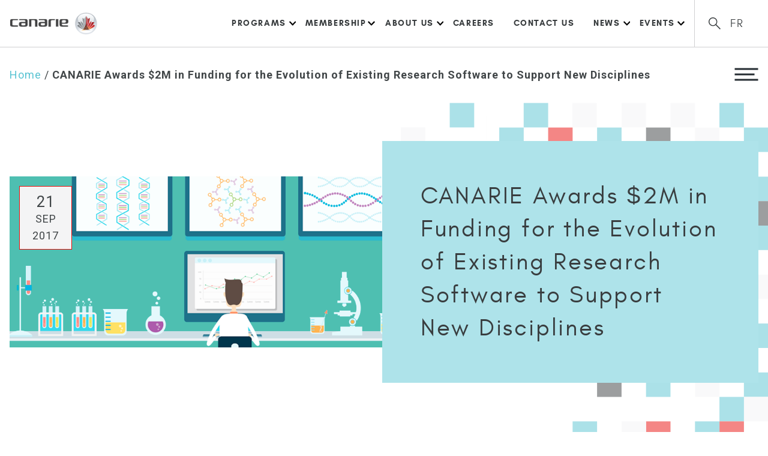

--- FILE ---
content_type: text/html; charset=UTF-8
request_url: https://www.canarie.ca/canarie-awards-2m-in-funding-for-the-evolution-of-existing-research-software-to-support-new-disciplines/
body_size: 19403
content:
<!doctype html>
<html lang="en-US" class="no-js">
  <head>
	  <!-- Google Tag Manager -->
<script>(function(w,d,s,l,i){w[l]=w[l]||[];w[l].push({'gtm.start':
new Date().getTime(),event:'gtm.js'});var f=d.getElementsByTagName(s)[0],
j=d.createElement(s),dl=l!='dataLayer'?'&l='+l:'';j.async=true;j.src=
'https://www.googletagmanager.com/gtm.js?id='+i+dl;f.parentNode.insertBefore(j,f);
})(window,document,'script','dataLayer','GTM-5PN4GZN');</script>
<!-- End Google Tag Manager -->
    <meta charset="UTF-8">
    <title>CANARIE Awards $2M in Funding for the Evolution of Existing Research Software to Support New Disciplines - CANARIE</title>
    <meta name="viewport" content="width=device-width">
    
<!-- Google Tag Manager -->
<script>(function(w,d,s,l,i){w[l]=w[l]||[];w[l].push({'gtm.start':
new Date().getTime(),event:'gtm.js'});var f=d.getElementsByTagName(s)[0],
j=d.createElement(s),dl=l!='dataLayer'?'&l='+l:'';j.async=true;j.src=
'https://www.googletagmanager.com/gtm.js?id='+i+dl;f.parentNode.insertBefore(j,f);
})(window,document,'script','dataLayer','GTM-5PN4GZN');</script>
<!-- End Google Tag Manager -->

<meta name='robots' content='index, follow, max-image-preview:large, max-snippet:-1, max-video-preview:-1' />
<link rel="alternate" hreflang="en" href="https://www.canarie.ca/canarie-awards-2m-in-funding-for-the-evolution-of-existing-research-software-to-support-new-disciplines/" />
<link rel="alternate" hreflang="fr" href="https://www.canarie.ca/fr/canarie-injecte-deux-millions-de-dollars-dans-ladaptation-de-plateformes-de-recherche-a-de-nouvelles-disciplines-scientifiques/" />
<link rel="alternate" hreflang="x-default" href="https://www.canarie.ca/canarie-awards-2m-in-funding-for-the-evolution-of-existing-research-software-to-support-new-disciplines/" />

	<!-- This site is optimized with the Yoast SEO plugin v26.7 - https://yoast.com/wordpress/plugins/seo/ -->
	<link rel="canonical" href="https://www.canarie.ca/canarie-awards-2m-in-funding-for-the-evolution-of-existing-research-software-to-support-new-disciplines/" />
	<meta property="og:locale" content="en_US" />
	<meta property="og:type" content="article" />
	<meta property="og:title" content="CANARIE Awards $2M in Funding for the Evolution of Existing Research Software to Support New Disciplines - CANARIE" />
	<meta property="og:description" content="Canada&#8217;s research community collaborates to expand the use of powerful software tools for use across disciplines [Ottawa, ON] CANARIE Awards [&hellip;]" />
	<meta property="og:url" content="https://www.canarie.ca/canarie-awards-2m-in-funding-for-the-evolution-of-existing-research-software-to-support-new-disciplines/" />
	<meta property="og:site_name" content="CANARIE" />
	<meta property="article:published_time" content="2017-09-21T16:58:13+00:00" />
	<meta property="article:modified_time" content="2021-01-26T20:33:24+00:00" />
	<meta property="og:image" content="https://www.canarie.ca/wp-content/uploads/2021/01/sept-20-software-webpage.png" />
	<meta property="og:image:width" content="998" />
	<meta property="og:image:height" content="379" />
	<meta property="og:image:type" content="image/png" />
	<meta name="author" content="Will Muir" />
	<meta name="twitter:card" content="summary_large_image" />
	<script type="application/ld+json" class="yoast-schema-graph">{"@context":"https://schema.org","@graph":[{"@type":"Article","@id":"https://www.canarie.ca/canarie-awards-2m-in-funding-for-the-evolution-of-existing-research-software-to-support-new-disciplines/#article","isPartOf":{"@id":"https://www.canarie.ca/canarie-awards-2m-in-funding-for-the-evolution-of-existing-research-software-to-support-new-disciplines/"},"author":{"name":"Will Muir","@id":"https://www.canarie.ca/#/schema/person/fe1674911a71cb8a0b6e30297e01fc08"},"headline":"CANARIE Awards $2M in Funding for the Evolution of Existing Research Software to Support New Disciplines","datePublished":"2017-09-21T16:58:13+00:00","dateModified":"2021-01-26T20:33:24+00:00","mainEntityOfPage":{"@id":"https://www.canarie.ca/canarie-awards-2m-in-funding-for-the-evolution-of-existing-research-software-to-support-new-disciplines/"},"wordCount":1097,"commentCount":0,"image":{"@id":"https://www.canarie.ca/canarie-awards-2m-in-funding-for-the-evolution-of-existing-research-software-to-support-new-disciplines/#primaryimage"},"thumbnailUrl":"https://www.canarie.ca/wp-content/uploads/2021/01/sept-20-software-webpage.png","keywords":["Software"],"articleSection":["Press Releases"],"inLanguage":"en-US","potentialAction":[{"@type":"CommentAction","name":"Comment","target":["https://www.canarie.ca/canarie-awards-2m-in-funding-for-the-evolution-of-existing-research-software-to-support-new-disciplines/#respond"]}]},{"@type":"WebPage","@id":"https://www.canarie.ca/canarie-awards-2m-in-funding-for-the-evolution-of-existing-research-software-to-support-new-disciplines/","url":"https://www.canarie.ca/canarie-awards-2m-in-funding-for-the-evolution-of-existing-research-software-to-support-new-disciplines/","name":"CANARIE Awards $2M in Funding for the Evolution of Existing Research Software to Support New Disciplines - CANARIE","isPartOf":{"@id":"https://www.canarie.ca/#website"},"primaryImageOfPage":{"@id":"https://www.canarie.ca/canarie-awards-2m-in-funding-for-the-evolution-of-existing-research-software-to-support-new-disciplines/#primaryimage"},"image":{"@id":"https://www.canarie.ca/canarie-awards-2m-in-funding-for-the-evolution-of-existing-research-software-to-support-new-disciplines/#primaryimage"},"thumbnailUrl":"https://www.canarie.ca/wp-content/uploads/2021/01/sept-20-software-webpage.png","datePublished":"2017-09-21T16:58:13+00:00","dateModified":"2021-01-26T20:33:24+00:00","author":{"@id":"https://www.canarie.ca/#/schema/person/fe1674911a71cb8a0b6e30297e01fc08"},"breadcrumb":{"@id":"https://www.canarie.ca/canarie-awards-2m-in-funding-for-the-evolution-of-existing-research-software-to-support-new-disciplines/#breadcrumb"},"inLanguage":"en-US","potentialAction":[{"@type":"ReadAction","target":["https://www.canarie.ca/canarie-awards-2m-in-funding-for-the-evolution-of-existing-research-software-to-support-new-disciplines/"]}]},{"@type":"ImageObject","inLanguage":"en-US","@id":"https://www.canarie.ca/canarie-awards-2m-in-funding-for-the-evolution-of-existing-research-software-to-support-new-disciplines/#primaryimage","url":"https://www.canarie.ca/wp-content/uploads/2021/01/sept-20-software-webpage.png","contentUrl":"https://www.canarie.ca/wp-content/uploads/2021/01/sept-20-software-webpage.png","width":998,"height":379},{"@type":"BreadcrumbList","@id":"https://www.canarie.ca/canarie-awards-2m-in-funding-for-the-evolution-of-existing-research-software-to-support-new-disciplines/#breadcrumb","itemListElement":[{"@type":"ListItem","position":1,"name":"Home","item":"https://www.canarie.ca/"},{"@type":"ListItem","position":2,"name":"CANARIE Awards $2M in Funding for the Evolution of Existing Research Software to Support New Disciplines"}]},{"@type":"WebSite","@id":"https://www.canarie.ca/#website","url":"https://www.canarie.ca/","name":"CANARIE","description":"","potentialAction":[{"@type":"SearchAction","target":{"@type":"EntryPoint","urlTemplate":"https://www.canarie.ca/?s={search_term_string}"},"query-input":{"@type":"PropertyValueSpecification","valueRequired":true,"valueName":"search_term_string"}}],"inLanguage":"en-US"},{"@type":"Person","@id":"https://www.canarie.ca/#/schema/person/fe1674911a71cb8a0b6e30297e01fc08","name":"Will Muir","image":{"@type":"ImageObject","inLanguage":"en-US","@id":"https://www.canarie.ca/#/schema/person/image/","url":"https://secure.gravatar.com/avatar/6aca2e15ded02e7408995dfb661da4c47db41b6a86a99b2a98f72ebce5339613?s=96&d=mm&r=g","contentUrl":"https://secure.gravatar.com/avatar/6aca2e15ded02e7408995dfb661da4c47db41b6a86a99b2a98f72ebce5339613?s=96&d=mm&r=g","caption":"Will Muir"},"sameAs":["https://www.machine-agency.com"]}]}</script>
	<!-- / Yoast SEO plugin. -->


<link rel="alternate" title="oEmbed (JSON)" type="application/json+oembed" href="https://www.canarie.ca/wp-json/oembed/1.0/embed?url=https%3A%2F%2Fwww.canarie.ca%2Fcanarie-awards-2m-in-funding-for-the-evolution-of-existing-research-software-to-support-new-disciplines%2F" />
<link rel="alternate" title="oEmbed (XML)" type="text/xml+oembed" href="https://www.canarie.ca/wp-json/oembed/1.0/embed?url=https%3A%2F%2Fwww.canarie.ca%2Fcanarie-awards-2m-in-funding-for-the-evolution-of-existing-research-software-to-support-new-disciplines%2F&#038;format=xml" />
<style id='wp-img-auto-sizes-contain-inline-css' type='text/css'>
img:is([sizes=auto i],[sizes^="auto," i]){contain-intrinsic-size:3000px 1500px}
/*# sourceURL=wp-img-auto-sizes-contain-inline-css */
</style>
<link rel='stylesheet' id='vendor_foundation-css' href='https://www.canarie.ca/wp-content/themes/canarie/style-foundation.css' type='text/css' media='all' />
<link rel='stylesheet' id='vendor_slick-css' href='https://www.canarie.ca/wp-content/themes/canarie/js/vendor/slick/slick.css' type='text/css' media='all' />
<link rel='stylesheet' id='vendor_select-css' href='https://www.canarie.ca/wp-content/themes/canarie/js/vendor/select2/select2.css' type='text/css' media='all' />
<link rel='stylesheet' id='machine_style-css' href='https://www.canarie.ca/wp-content/themes/canarie/style.css?cb=12' type='text/css' media='all' />
<link rel='stylesheet' id='wp-block-library-css' href='https://www.canarie.ca/wp-includes/css/dist/block-library/style.min.css' type='text/css' media='all' />
<style id='global-styles-inline-css' type='text/css'>
:root{--wp--preset--aspect-ratio--square: 1;--wp--preset--aspect-ratio--4-3: 4/3;--wp--preset--aspect-ratio--3-4: 3/4;--wp--preset--aspect-ratio--3-2: 3/2;--wp--preset--aspect-ratio--2-3: 2/3;--wp--preset--aspect-ratio--16-9: 16/9;--wp--preset--aspect-ratio--9-16: 9/16;--wp--preset--color--black: #000000;--wp--preset--color--cyan-bluish-gray: #abb8c3;--wp--preset--color--white: #ffffff;--wp--preset--color--pale-pink: #f78da7;--wp--preset--color--vivid-red: #cf2e2e;--wp--preset--color--luminous-vivid-orange: #ff6900;--wp--preset--color--luminous-vivid-amber: #fcb900;--wp--preset--color--light-green-cyan: #7bdcb5;--wp--preset--color--vivid-green-cyan: #00d084;--wp--preset--color--pale-cyan-blue: #8ed1fc;--wp--preset--color--vivid-cyan-blue: #0693e3;--wp--preset--color--vivid-purple: #9b51e0;--wp--preset--color--cyan: #58C3D2;--wp--preset--color--light-cyan: #AEE3EA;--wp--preset--color--dark-grey: #393D3F;--wp--preset--color--light-grey: #F4F4F5;--wp--preset--gradient--vivid-cyan-blue-to-vivid-purple: linear-gradient(135deg,rgb(6,147,227) 0%,rgb(155,81,224) 100%);--wp--preset--gradient--light-green-cyan-to-vivid-green-cyan: linear-gradient(135deg,rgb(122,220,180) 0%,rgb(0,208,130) 100%);--wp--preset--gradient--luminous-vivid-amber-to-luminous-vivid-orange: linear-gradient(135deg,rgb(252,185,0) 0%,rgb(255,105,0) 100%);--wp--preset--gradient--luminous-vivid-orange-to-vivid-red: linear-gradient(135deg,rgb(255,105,0) 0%,rgb(207,46,46) 100%);--wp--preset--gradient--very-light-gray-to-cyan-bluish-gray: linear-gradient(135deg,rgb(238,238,238) 0%,rgb(169,184,195) 100%);--wp--preset--gradient--cool-to-warm-spectrum: linear-gradient(135deg,rgb(74,234,220) 0%,rgb(151,120,209) 20%,rgb(207,42,186) 40%,rgb(238,44,130) 60%,rgb(251,105,98) 80%,rgb(254,248,76) 100%);--wp--preset--gradient--blush-light-purple: linear-gradient(135deg,rgb(255,206,236) 0%,rgb(152,150,240) 100%);--wp--preset--gradient--blush-bordeaux: linear-gradient(135deg,rgb(254,205,165) 0%,rgb(254,45,45) 50%,rgb(107,0,62) 100%);--wp--preset--gradient--luminous-dusk: linear-gradient(135deg,rgb(255,203,112) 0%,rgb(199,81,192) 50%,rgb(65,88,208) 100%);--wp--preset--gradient--pale-ocean: linear-gradient(135deg,rgb(255,245,203) 0%,rgb(182,227,212) 50%,rgb(51,167,181) 100%);--wp--preset--gradient--electric-grass: linear-gradient(135deg,rgb(202,248,128) 0%,rgb(113,206,126) 100%);--wp--preset--gradient--midnight: linear-gradient(135deg,rgb(2,3,129) 0%,rgb(40,116,252) 100%);--wp--preset--font-size--small: 13px;--wp--preset--font-size--medium: 20px;--wp--preset--font-size--large: 36px;--wp--preset--font-size--x-large: 42px;--wp--preset--spacing--20: 0.44rem;--wp--preset--spacing--30: 0.67rem;--wp--preset--spacing--40: 1rem;--wp--preset--spacing--50: 1.5rem;--wp--preset--spacing--60: 2.25rem;--wp--preset--spacing--70: 3.38rem;--wp--preset--spacing--80: 5.06rem;--wp--preset--shadow--natural: 6px 6px 9px rgba(0, 0, 0, 0.2);--wp--preset--shadow--deep: 12px 12px 50px rgba(0, 0, 0, 0.4);--wp--preset--shadow--sharp: 6px 6px 0px rgba(0, 0, 0, 0.2);--wp--preset--shadow--outlined: 6px 6px 0px -3px rgb(255, 255, 255), 6px 6px rgb(0, 0, 0);--wp--preset--shadow--crisp: 6px 6px 0px rgb(0, 0, 0);}:where(.is-layout-flex){gap: 0.5em;}:where(.is-layout-grid){gap: 0.5em;}body .is-layout-flex{display: flex;}.is-layout-flex{flex-wrap: wrap;align-items: center;}.is-layout-flex > :is(*, div){margin: 0;}body .is-layout-grid{display: grid;}.is-layout-grid > :is(*, div){margin: 0;}:where(.wp-block-columns.is-layout-flex){gap: 2em;}:where(.wp-block-columns.is-layout-grid){gap: 2em;}:where(.wp-block-post-template.is-layout-flex){gap: 1.25em;}:where(.wp-block-post-template.is-layout-grid){gap: 1.25em;}.has-black-color{color: var(--wp--preset--color--black) !important;}.has-cyan-bluish-gray-color{color: var(--wp--preset--color--cyan-bluish-gray) !important;}.has-white-color{color: var(--wp--preset--color--white) !important;}.has-pale-pink-color{color: var(--wp--preset--color--pale-pink) !important;}.has-vivid-red-color{color: var(--wp--preset--color--vivid-red) !important;}.has-luminous-vivid-orange-color{color: var(--wp--preset--color--luminous-vivid-orange) !important;}.has-luminous-vivid-amber-color{color: var(--wp--preset--color--luminous-vivid-amber) !important;}.has-light-green-cyan-color{color: var(--wp--preset--color--light-green-cyan) !important;}.has-vivid-green-cyan-color{color: var(--wp--preset--color--vivid-green-cyan) !important;}.has-pale-cyan-blue-color{color: var(--wp--preset--color--pale-cyan-blue) !important;}.has-vivid-cyan-blue-color{color: var(--wp--preset--color--vivid-cyan-blue) !important;}.has-vivid-purple-color{color: var(--wp--preset--color--vivid-purple) !important;}.has-black-background-color{background-color: var(--wp--preset--color--black) !important;}.has-cyan-bluish-gray-background-color{background-color: var(--wp--preset--color--cyan-bluish-gray) !important;}.has-white-background-color{background-color: var(--wp--preset--color--white) !important;}.has-pale-pink-background-color{background-color: var(--wp--preset--color--pale-pink) !important;}.has-vivid-red-background-color{background-color: var(--wp--preset--color--vivid-red) !important;}.has-luminous-vivid-orange-background-color{background-color: var(--wp--preset--color--luminous-vivid-orange) !important;}.has-luminous-vivid-amber-background-color{background-color: var(--wp--preset--color--luminous-vivid-amber) !important;}.has-light-green-cyan-background-color{background-color: var(--wp--preset--color--light-green-cyan) !important;}.has-vivid-green-cyan-background-color{background-color: var(--wp--preset--color--vivid-green-cyan) !important;}.has-pale-cyan-blue-background-color{background-color: var(--wp--preset--color--pale-cyan-blue) !important;}.has-vivid-cyan-blue-background-color{background-color: var(--wp--preset--color--vivid-cyan-blue) !important;}.has-vivid-purple-background-color{background-color: var(--wp--preset--color--vivid-purple) !important;}.has-black-border-color{border-color: var(--wp--preset--color--black) !important;}.has-cyan-bluish-gray-border-color{border-color: var(--wp--preset--color--cyan-bluish-gray) !important;}.has-white-border-color{border-color: var(--wp--preset--color--white) !important;}.has-pale-pink-border-color{border-color: var(--wp--preset--color--pale-pink) !important;}.has-vivid-red-border-color{border-color: var(--wp--preset--color--vivid-red) !important;}.has-luminous-vivid-orange-border-color{border-color: var(--wp--preset--color--luminous-vivid-orange) !important;}.has-luminous-vivid-amber-border-color{border-color: var(--wp--preset--color--luminous-vivid-amber) !important;}.has-light-green-cyan-border-color{border-color: var(--wp--preset--color--light-green-cyan) !important;}.has-vivid-green-cyan-border-color{border-color: var(--wp--preset--color--vivid-green-cyan) !important;}.has-pale-cyan-blue-border-color{border-color: var(--wp--preset--color--pale-cyan-blue) !important;}.has-vivid-cyan-blue-border-color{border-color: var(--wp--preset--color--vivid-cyan-blue) !important;}.has-vivid-purple-border-color{border-color: var(--wp--preset--color--vivid-purple) !important;}.has-vivid-cyan-blue-to-vivid-purple-gradient-background{background: var(--wp--preset--gradient--vivid-cyan-blue-to-vivid-purple) !important;}.has-light-green-cyan-to-vivid-green-cyan-gradient-background{background: var(--wp--preset--gradient--light-green-cyan-to-vivid-green-cyan) !important;}.has-luminous-vivid-amber-to-luminous-vivid-orange-gradient-background{background: var(--wp--preset--gradient--luminous-vivid-amber-to-luminous-vivid-orange) !important;}.has-luminous-vivid-orange-to-vivid-red-gradient-background{background: var(--wp--preset--gradient--luminous-vivid-orange-to-vivid-red) !important;}.has-very-light-gray-to-cyan-bluish-gray-gradient-background{background: var(--wp--preset--gradient--very-light-gray-to-cyan-bluish-gray) !important;}.has-cool-to-warm-spectrum-gradient-background{background: var(--wp--preset--gradient--cool-to-warm-spectrum) !important;}.has-blush-light-purple-gradient-background{background: var(--wp--preset--gradient--blush-light-purple) !important;}.has-blush-bordeaux-gradient-background{background: var(--wp--preset--gradient--blush-bordeaux) !important;}.has-luminous-dusk-gradient-background{background: var(--wp--preset--gradient--luminous-dusk) !important;}.has-pale-ocean-gradient-background{background: var(--wp--preset--gradient--pale-ocean) !important;}.has-electric-grass-gradient-background{background: var(--wp--preset--gradient--electric-grass) !important;}.has-midnight-gradient-background{background: var(--wp--preset--gradient--midnight) !important;}.has-small-font-size{font-size: var(--wp--preset--font-size--small) !important;}.has-medium-font-size{font-size: var(--wp--preset--font-size--medium) !important;}.has-large-font-size{font-size: var(--wp--preset--font-size--large) !important;}.has-x-large-font-size{font-size: var(--wp--preset--font-size--x-large) !important;}
/*# sourceURL=global-styles-inline-css */
</style>

<style id='classic-theme-styles-inline-css' type='text/css'>
/*! This file is auto-generated */
.wp-block-button__link{color:#fff;background-color:#32373c;border-radius:9999px;box-shadow:none;text-decoration:none;padding:calc(.667em + 2px) calc(1.333em + 2px);font-size:1.125em}.wp-block-file__button{background:#32373c;color:#fff;text-decoration:none}
/*# sourceURL=/wp-includes/css/classic-themes.min.css */
</style>
<script type="text/javascript" src="https://www.canarie.ca/wp-content/themes/canarie/js/vendor/preload.js" id="preload-js"></script>
<script type="text/javascript" src="https://www.canarie.ca/wp-content/themes/canarie/js/vendor/jquery-3.6.1.min.js" id="jquery-js"></script>
<script type="text/javascript" src="https://www.canarie.ca/wp-content/themes/canarie/js/vendor/underscore.js" id="machine_underscore-js"></script>
<script type="text/javascript" src="https://www.canarie.ca/wp-content/themes/canarie/js/vendor/lodash.js" id="machine_lodash-js"></script>
<link rel="https://api.w.org/" href="https://www.canarie.ca/wp-json/" /><link rel="alternate" title="JSON" type="application/json" href="https://www.canarie.ca/wp-json/wp/v2/posts/10177" /><link rel='shortlink' href='https://www.canarie.ca/?p=10177' />
<link rel="icon" href="https://www.canarie.ca/wp-content/uploads/2020/04/favicon.png" sizes="32x32" />
<link rel="icon" href="https://www.canarie.ca/wp-content/uploads/2020/04/favicon.png" sizes="192x192" />
<link rel="apple-touch-icon" href="https://www.canarie.ca/wp-content/uploads/2020/04/favicon.png" />
<meta name="msapplication-TileImage" content="https://www.canarie.ca/wp-content/uploads/2020/04/favicon.png" />
		<style type="text/css" id="wp-custom-css">
			/**Nick additional CSS changes July 2022**/
.hideThis {
	display: none!important;
}
.slide-content {
  position: relative;
  justify-content: space-between;
	align-items: stretch;
}
.section--announcement .swipe-slider .swipe-slide {
    padding: 10rem 4rem;
}
.swipe-slider .swipe-slide.reduceSize {
    padding-top: 3rem;
		padding-bottom: 3rem;
}
.slide-content-inner.cell.large-6 {
  display: flex;
  align-items: center;
}
.section--announcement .button {
  background-color: #E90D0B;
  padding: 1rem 2rem;
  color: white;
  background-image: none;
	text-align: center;
}
.section--announcement .button:hover {
  background-color: #58C3D2;
	color: white!important;
}
.section--announcement .slide-content-inner {
  /*max-width: 50%;*/
}
.slide-content-announcement.cell.large-6 {
  background-color: #393d3f;
  padding: 2rem;
}
.slide-content-announcement.cell.large-6 h2 {
	font-size: 60px;
	line-height: 60px;
}
.slide-content-announcement.cell.large-6 h2,
.slide-content-announcement.cell.large-6 p {
  color: white;
}
.page-id-33369 .page-heading {
	display: none;
}
.ann-tagline {
	margin-top: 15px;
}
@media (max-width: 1025px ) {
	.slide-content-inner.cell.large-6 {
  	width: 100%;
  	max-width: 100%;
	}
}
@media (max-width: 480px) {
	.section--announcement .slide-content-inner {
  	max-width: 100%;
	}
	.slide-content-announcement.cell.large-6 {
		padding-left: 1rem;
		padding-right: 1rem;
	}
	.slide-content-announcement.cell.large-6 h2 {
		font-size: 25px;
		line-height: 25px;
	}
}/* ============================================
   CANARIE SUMMIT 2026 — PAGE-SPECIFIC OVERRIDES
   Only affects postid-48426
============================================ */

/* --- HEADING HIGHLIGHT (Who Should Attend?) --- */
body.postid-48426 .event-highlighted-title .highlighted-text {
    background-color: #bceb4c !important;
    color: #000 !important;
}

/* --- BULLETS --- */
body.postid-48426 ul.arrow-list li::before {
    content: "›" !important;
    background: none !important;
    mask: none !important;
    -webkit-mask: none !important;
    color: #bceb4c !important;
    font-size: 20px !important;
    font-weight: 700 !important;
    position: absolute;
    left: 0;
    top: 0.15em;
}

body.postid-48426 ul.arrow-list li {
    padding-left: 1.5em !important;
    position: relative !important;
}

/* --- REGISTER NOW BUTTON --- */
body.postid-48426 a.button-background-blue,
body.postid-48426 .button-background-blue {
    background-color: #bceb4c !important;
    border-color: #bceb4c !important;
    color: #000 !important;
}

body.postid-48426 a.button-background-blue:hover,
body.postid-48426 .button-background-blue:hover {
    background-color: #a7d129 !important;
    border-color: #a7d129 !important;
    color: #000 !important;
}

/* --- PARAGRAPH HIGHLIGHT PANEL (the long testimonial banner) --- */
body.postid-48426 section.event-overview .text-center h4,
body.postid-48426 section.event-overview h4.text-center {
    background-color: #bceb4c !important;
    color: #000 !important;
}

/* --- LOWER HEADINGS (Premier Partner, Collaborating Partners, etc.) --- */
body.postid-48426 h4.text-center {
    background-color: #bceb4c !important;
    color: #000 !important;
}
/* FIX ARROW BULLET ALIGNMENT + SIZE (postid-48426 only) */
body.postid-48426 ul.arrow-list li {
    position: relative !important;
    padding-left: 1.6em !important;
    line-height: 1.6 !important;
}

body.postid-48426 ul.arrow-list li::before {
    content: "›" !important;
    color: #bceb4c !important;
    font-size: 26px !important;
    font-weight: 700 !important;
    position: absolute !important;
    left: 0 !important;
    top: 0.15em !important;  
    line-height: 1 !important;
}
/* ===== FINAL CLEAN ARROWS — ONLY ONE RULE ===== */
body.postid-48426 ul.arrow-list li {
    position: relative !important;
    padding-left: 1.6em !important;
}

body.postid-48426 ul.arrow-list li::before {
    content: "›" !important;
    color: #bceb4c !important;

    /* SIZE — 3 points bigger */
    font-size: 33px !important;
    line-height: 33px !important;

    /* ALIGNMENT — 3 points higher */
    position: absolute !important;
    left: 0 !important;
    top: -6px !important;

    font-weight: 700 !important;
    background: none !important;
    mask: none !important;
    -webkit-mask: none !important;
}
/* ============================================
   CANARIE SOMMET 2026 — PAGE-SPECIFIC OVERRIDES
   French version — affects ONLY postid-48427
============================================ */

/* --- HEADING HIGHLIGHT ("Qui devrait y assister?") --- */
body.postid-48427 .event-highlighted-title .highlighted-text {
    background-color: #bceb4c !important;
    color: #000 !important;
}

/* --- BULLETS (size + alignment) --- */
body.postid-48427 ul.arrow-list li {
    position: relative !important;
    padding-left: 1.6em !important;
    line-height: 1.6 !important;
}

body.postid-48427 ul.arrow-list li::before {
    content: "›" !important;
    color: #bceb4c !important;

    font-size: 33px !important;     /* large, matches English */
    line-height: 33px !important;

    position: absolute !important;
    left: 0 !important;
    top: -8px !important;            /* perfect vertical alignment */
    font-weight: 700 !important;

    background: none !important;
    mask: none !important;
    -webkit-mask: none !important;
}

/* --- BUTTON OVERRIDES ("INSCRIVEZ-VOUS MAINTENANT") --- */
body.postid-48427 a.button-background-blue,
body.postid-48427 .button-background-blue,
body.postid-48427 .wp-block-button__link,
body.postid-48427 .button {
    background-color: #bceb4c !important;
    border-color: #bceb4c !important;
    color: #000 !important;
}

body.postid-48427 a.button-background-blue:hover,
body.postid-48427 .button-background-blue:hover,
body.postid-48427 .wp-block-button__link:hover,
body.postid-48427 .button:hover {
    background-color: #a7d129 !important;
    border-color: #a7d129 !important;
    color: #000 !important;
}

/* --- TESTIMONIAL HIGHLIGHT PANEL (long coloured box) --- */
body.postid-48427 section.event-overview .text-center h4,
body.postid-48427 section.event-overview h4.text-center {
    background-color: #bceb4c !important;
    color: #000 !important;
}

/* --- LOWER HEADINGS (Partenaire principal, Collaborateurs, etc.) --- */
body.postid-48427 h4.text-center {
    background-color: #bceb4c !important;
    color: #000 !important;
}
/* REGISTER NOW + READ BIO buttons */
body.postid-48426 a.button-background-blue,
body.postid-48426 .button-background-blue,
body.postid-48427 a.button-background-blue,
body.postid-48427 .button-background-blue {
    background-color: #bceb4c !important;
    border-color: #bceb4c !important;
    color: #000 !important;
}

body.postid-48426 a.button-background-blue:hover,
body.postid-48426 .button-background-blue:hover,
body.postid-48427 a.button-background-blue:hover,
body.postid-48427 .button-background-blue:hover {
    background-color: #a7d129 !important;
    border-color: #a7d129 !important;
    color: #000 !important;
}

/* "READ BIO" buttons (different class) */
body.postid-48426 .button,
body.postid-48427 .button {
    background-color: #bceb4c !important;
    border-color: #bceb4c !important;
    color: #000 !important;
}

body.postid-48426 .button:hover,
body.postid-48427 .button:hover {
    background-color: #a7d129 !important;
    border-color: #a7d129 !important;
    color: #000 !important;
}
/* FIX Featured Speakers header */
body.postid-48426 section.section--featured-speakers h4 {
    background-color: #bceb4c !important;
    color: #000 !important;
}
/* FIX Conférenciers en vedette header */
body.postid-48427 section.section--featured-speakers h4 {
    background-color: #bceb4c !important;
    color: #000 !important;
}
/* ===== GLOBAL H4 FIX FOR THIS EVENT ONLY ===== */
body.postid-48426 h4,
body.postid-48426 .grid-container.text-center h4,
body.postid-48426 section h4,
body.postid-48426 .section--featured-speakers h4,
body.postid-48426 .section--event-content h4,
body.postid-48426 .section--event-overview h4,
body.postid-48426 .section--event-program h4,
body.postid-48426 .section--event-registration h4,
body.postid-48426 .section--event-call-for-speakers h4 {
    background-color: #bceb4c !important;
    color: #000 !important;
}

/* ===== ARROW BULLETS ===== */
body.postid-48426 ul.arrow-list li {
    position: relative !important;
    padding-left: 1.6em !important;
}
body.postid-48426 ul.arrow-list li::before {
    content:"›" !important;
    font-size: 33px !important;
    line-height: 33px !important;
    color:#bceb4c !important;
    font-weight:700 !important;
    position:absolute !important;
    left:0 !important;
    top:-8px !important;
}

/* ===== BUTTONS ===== */
body.postid-48426 a.button-background-blue,
body.postid-48426 .button-background-blue {
    background-color:#bceb4c !important;
    border-color:#bceb4c !important;
    color:#000 !important;
}
body.postid-48426 a.button-background-blue:hover,
body.postid-48426 .button-background-blue:hover {
    background-color:#a7d129 !important;
    border-color:#a7d129 !important;
    color:#000 !important;
}
/* ===== GLOBAL H4 FIX FOR THIS EVENT ONLY ===== */
body.postid-48427 h4,
body.postid-48427 .grid-container.text-center h4,
body.postid-48427 section h4,
body.postid-48427 .section--featured-speakers h4,
body.postid-48427 .section--event-content h4,
body.postid-48427 .section--event-overview h4,
body.postid-48427 .section--event-program h4,
body.postid-48427 .section--event-registration h4,
body.postid-48427 .section--event-call-for-speakers h4 {
    background-color: #bceb4c !important;
    color: #000 !important;
}

/* ===== ARROW BULLETS ===== */
body.postid-48427 ul.arrow-list li {
    position: relative !important;
    padding-left: 1.6em !important;
}
body.postid-48427 ul.arrow-list li::before {
    content:"›" !important;
    font-size:33px !important;
    line-height:33px !important;
    color:#bceb4c !important;
    font-weight:700 !important;
    position:absolute !important;
    left:0 !important;
    top:-8px !important;
}

/* ===== BUTTONS ===== */
body.postid-48427 a.button-background-blue,
body.postid-48427 .button-background-blue {
    background-color:#bceb4c !important;
    border-color:#bceb4c !important;
    color:#000 !important;
}
body.postid-48427 a.button-background-blue:hover,
body.postid-48427 .button-background-blue:hover {
    background-color:#a7d129 !important;
    border-color:#a7d129 !important;
    color:#000 !important;
}
/* ============================================
   CANARIE SUMMIT SCHEDULE TEXT COLOR FIX
   Replaces blue text inside tables with dark green
============================================ */
/* CONTACT EMAIL COLOR FIX — event pages only */
body.postid-48426 a[href^="mailto"] {
    color: #648d3c !important;  /* same dark green */
}

body.postid-48427 a[href^="mailto"] {
    color: #648d3c !important;
}
/* =====================================================
   PROGRAM TABLE BLUE TEXT → DARK GREEN
   English (48426) + French (48427)
   Affects ONLY the program schedule tables
   ===================================================== */

/* EN + FR: Links and spans inside schedule tables */
body.postid-48426 .program-schedule td a,
body.postid-48426 .program-schedule td span,
body.postid-48426 table.program-schedule a,
body.postid-48427 .program-schedule td a,
body.postid-48427 .program-schedule td span,
body.postid-48427 table.program-schedule a {
    color: #4A6C32 !important;
}
/* ============================
FINAL PATCH — DO NOT REMOVE
Fixes: sponsorship text, numbers,
speaker button hover, table headers
============================ */

/* 1. Sponsorship numbers = green /
body.postid-48426 .wp-block-list li::marker,
body.postid-48427 .wp-block-list li::marker {
color: #648d3c !important; / dark green */
}

/* sponsorship text stays black */
body.postid-48426 .wp-block-list li,
body.postid-48427 .wp-block-list li {
color: #000 !important;
}

/* 2. “This application” blue → black */
body.postid-48426 .wp-block-list li a,
body.postid-48427 .wp-block-list li a {
color: #000 !important;
}

/* 3. SPEAKER “Read Bio” buttons — hover fix /
body.postid-48426 .button:hover,
body.postid-48427 .button:hover,
body.postid-48426 a.button:hover,
body.postid-48427 a.button:hover {
background-color: #648d3c !important; / darker green */
border-color: #648d3c !important;
color: #000 !important;
}

/* 4. Table headers: green background, white text */
body.postid-48426 table th,
body.postid-48427 table th {
background-color: #bceb4c !important;
color: #fff !important;
}
/* ============================================
   FINAL PATCH: FIX BLUE TEXT ON SPONSORSHIP + REGISTRATION
   Applies to EN (48426) and FR (48427) ONLY
============================================ */

/* Fix "this application", "Member", and other blue links */
body.postid-48426 a,
body.postid-48427 a {
    color: #4A6C32 !important;  /* green */
}

/* Reset paragraph/body text back to dark grey (so only links turn green) */
body.postid-48426 p,
body.postid-48427 p {
    color: #333 !important;
}

/* ============================================
   FINAL PATCH: FIX BLUE TEXT ON SPONSORSHIP + REGISTRATION
   Applies to EN (48426) and FR (48427) ONLY
============================================ */

/* Fix "this application", "Member", and other blue links */
body.postid-48426 a,
body.postid-48427 a {
    color: #4A6C32 !important;  /* green */
}

/* Reset paragraph/body text back to dark grey (so only links turn green) */
body.postid-48426 p,
body.postid-48427 p {
    color: #333 !important;
}

/* Fix the numbered list (1. 2. 3.) — numbers green, text black */
body.postid-48426 ol li,
body.postid-48427 ol li {
    color: #333 !important; /* text */
}

body.postid-48426 ol li::marker,
body.postid-48427 ol li::marker {
    color: #4A6C32 !important; /* numbers */
}

/* Registration page "Member" link also green */
body.postid-48426 a[href*="member"],
body.postid-48427 a[href*="membre"] {
    color: #4A6C32 !important;
}


/* Registration page "Member" link also green */
body.postid-48426 a[href*="member"],
body.postid-48427 a[href*="membre"] {
    color: #4A6C32 !important;
}
		</style>
		  </head>
  <body class="wp-singular post-template-default single single-post postid-10177 single-format-standard wp-theme-canarie">
	  <!-- Google Tag Manager (noscript) -->
<noscript><iframe src="https://www.googletagmanager.com/ns.html?id=GTM-5PN4GZN"
height="0" width="0" style="display:none;visibility:hidden"></iframe></noscript>
<!-- End Google Tag Manager (noscript) -->
	  
	  <!-- Global site tag (gtag.js) - Google Ads: 981810609 --> <script async
    src="https://www.googletagmanager.com/gtag/js?id=AW-981810609"></script>
    <script>
      window.dataLayer = window.dataLayer || [];
      function gtag(){dataLayer.push(arguments);}
      gtag('js', new Date());
    
      gtag('config', 'AW-981810609');
    </script>
    
<script src="https://canarie.jotform.com/static/feedback2.js"></script>
  <script>
    new JotformFeedback({
            type: 1,
      width: 700,
      height: 500,
      fontColor: "#FFFFFF",
      background: "#9c0a07",
      isCardForm: false,
      formId: "240294949233967",
      buttonText: "Feedback",
      buttonSide: "bottom",
      buttonAlign: "right",
      base: "https://canarie.jotform.com/",
    });
    
  </script>
  <script type="text/javascript">
    var ifr = document.getElementById("lightbox-240294949233967");
    if (ifr) {
      var src = ifr.src;
      var iframeParams = [];
      if (window.location.href && window.location.href.indexOf("?") > -1) {
        iframeParams = iframeParams.concat(window.location.href.substr(window.location.href.indexOf("?") + 1).split('&'));
      }
      if (src && src.indexOf("?") > -1) {
        iframeParams = iframeParams.concat(src.substr(src.indexOf("?") + 1).split("&"));
        src = src.substr(0, src.indexOf("?"))
      }
      iframeParams.push("isIframeEmbed=1");
      
      
      ifr.src = src + "?" + iframeParams.join('&');
    }
    
    window.handleIFrameMessage = function(e) {
      if (typeof e.data === 'object') { return; }
      var args = e.data.split(":");
      if (args.length > 2) { iframe = document.getElementById("lightbox-" + args[(args.length - 1)]); } else { iframe = document.getElementById("lightbox"); }
      if (!iframe) { return; }
      switch (args[0]) {
        case "scrollIntoView":
          iframe.scrollIntoView();
          break;
        case "setHeight":
          iframe.style.height = args[1] + "px";
          if (!isNaN(args[1]) && parseInt(iframe.style.minHeight) > parseInt(args[1])) {
            iframe.style.minHeight = args[1] + "px";
          }
          break;
        case "collapseErrorPage":
          if (iframe.clientHeight > window.innerHeight) {
            iframe.style.height = window.innerHeight + "px";
          }
          break;
        case "reloadPage":
          window.location.reload();
          break;
        case "loadScript":
          if( !window.isPermitted(e.origin, ['jotform.com', 'jotform.pro']) ) { break; }
          var src = args[1];
          if (args.length > 3) {
              src = args[1] + ':' + args[2];
          }
          var script = document.createElement('script');
          script.src = src;
          script.type = 'text/javascript';
          document.body.appendChild(script);
          break;
        case "exitFullscreen":
          if      (window.document.exitFullscreen)        window.document.exitFullscreen();
          else if (window.document.mozCancelFullScreen)   window.document.mozCancelFullScreen();
          else if (window.document.mozCancelFullscreen)   window.document.mozCancelFullScreen();
          else if (window.document.webkitExitFullscreen)  window.document.webkitExitFullscreen();
          else if (window.document.msExitFullscreen)      window.document.msExitFullscreen();
          break;
      }
      var isJotForm = (e.origin.indexOf("jotform") > -1) ? true : false;
      if(isJotForm && "contentWindow" in iframe && "postMessage" in iframe.contentWindow) {
        var urls = {"docurl":encodeURIComponent(document.URL),"referrer":encodeURIComponent(document.referrer)};
        iframe.contentWindow.postMessage(JSON.stringify({"type":"urls","value":urls}), "*");
      }
    };
    window.isPermitted = function(originUrl, whitelisted_domains) {
      var url = document.createElement('a');
      url.href = originUrl;
      var hostname = url.hostname;
      var result = false;
      if( typeof hostname !== 'undefined' ) {
        whitelisted_domains.forEach(function(element) {
            if( hostname.slice((-1 * element.length - 1)) === '.'.concat(element) ||  hostname === element ) {
                result = true;
            }
        });
        return result;
      }
    };
    if (window.addEventListener) {
      window.addEventListener("message", handleIFrameMessage, false);
    } else if (window.attachEvent) {
      window.attachEvent("onmessage", handleIFrameMessage);
    }
    </script>	  
	  
    <script>
      window.addEventListener('load', function(){
        if(document.location.pathname.includes('/dair-thank-you/')){
          gtag('event', 'conversion', {'send_to':
    'AW-981810609/FDuLCMm9lZADELH7lNQD'});
        }
      });
    </script>
	  
    <header class="site-header en">
      <div class="grid-container">
        <div class="grid-x grid-padding-x align-middle">
          <div class="cell small-4 medium-6 large-2">
            <a href="https://www.canarie.ca/" class="site-logo"><img src="https://www.canarie.ca/wp-content/themes/canarie/img/logo.png" alt="CANARIE" class="nolazyload"></a>
          </div>
          <div class="cell small-8 medium-6 large-10">
			  <div class="header-flex">
				<div class="menu-wrapper-header">
					<ul class="menu right"><li class="is-dropdown-submenu-parent"><a  href="https://www.canarie.ca/network/">Programs</a><ul class='menu'><li class="is-dropdown-submenu-parent"><a  href="https://www.canarie.ca/nren/">Canada’s National Research and Education Network (NREN)</a><ul class='menu'><li class=""><a  href="https://www.canarie.ca/nren/partners/">NREN Partners</a></li><li class=""><a  href="https://www.canarie.ca/nren/connections/">NREN Connections</a></li><li class=""><a  href="https://www.canarie.ca/nren/gren/">Global Research and Education Network (GREN)</a></li></ul></li><li class="is-dropdown-submenu-parent"><a  href="https://www.canarie.ca/cybersecurity/">Cybersecurity Program</a><ul class='menu'><li class=""><a  href="https://www.canarie.ca/cybersecurity/cip/">Cybersecurity Initiatives Program (CIP)</a></li><li class=""><a  href="https://www.canarie.ca/cybersecurity/cip/participate/">Participate in the Cybersecurity Initiatives Program (CIP)</a></li><li class=""><a  href="https://www.canarie.ca/cybersecurity/cip/initiatives/">Funded Initiatives</a></li><li class=""><a  href="https://www.canarie.ca/cybersecurity/cip/faq/">Frequently Asked Questions</a></li><li class=""><a  href="https://www.canarie.ca/cybersecurity/cip/support/">Cybersecurity Support</a></li></ul></li><li class="is-dropdown-submenu-parent"><a  href="https://www.canarie.ca/network/">CANARIE Network</a><ul class='menu'><li class=""><a  href="https://www.canarie.ca/network/connect/">Connect to the CANARIE Network</a></li><li class=""><a  href="https://www.canarie.ca/network/services/">Network Services</a></li><li class=""><a  href="https://www.canarie.ca/network/moxy/">MOXY: Global Exchange Point for Research and Education</a></li><li class=""><a  href="https://www.canarie.ca/network/support/">Network Support & Tools</a></li></ul></li><li class="is-dropdown-submenu-parent"><a  href="https://www.canarie.ca/cloud/">DAIR Cloud Program</a><ul class='menu'><li class=""><a  href="https://www.canarie.ca/cloud/catalogue/">DAIR Boosterpack Catalogue</a></li></ul></li><li class="is-dropdown-submenu-parent"><a  href="https://www.canarie.ca/identity/">Identity & Access Management</a><ul class='menu'><li class=""><a  href="https://www.canarie.ca/identity/caf/">Canadian Access Federation (CAF)</a></li><li class=""><a  href="https://www.canarie.ca/identity/eduroam/">eduroam</a></li><li class=""><a  href="https://www.canarie.ca/identity/fim/">Federated Identity Management (FIM)</a></li><li class=""><a  href="https://www.canarie.ca/identity/case-studies/">Case Studies</a></li><li class=""><a  href="https://www.canarie.ca/identity/support/">Identity &#038; Access Management Support</a></li></ul></li></ul></li><li class="is-dropdown-submenu-parent"><a  href="https://www.canarie.ca/members/">Membership</a><ul class='menu'><li class=""><a  href="https://www.canarie.ca/members/">CANARIE Membership</a></li><li class=""><a  href="https://www.canarie.ca/members/list/">Member List</a></li></ul></li><li class="is-dropdown-submenu-parent"><a  href="https://www.canarie.ca/about/">About Us</a><ul class='menu'><li class=""><a  href="https://www.canarie.ca/about/">About Us</a></li><li class=""><a  href="https://www.canarie.ca/about/exec-team/">Executive Team</a></li><li class=""><a  href="https://www.canarie.ca/about/board/">Board of Directors</a></li><li class=""><a  href="https://www.canarie.ca/about/advisory-committees/">Advisory Committees</a></li><li class=""><a  href="https://www.canarie.ca/about/media-kit/">Media Kit</a></li><li class=""><a  href="https://www.canarie.ca/about/policies/">Policies</a></li><li class=""><a  href="https://www.canarie.ca/about/document-library/">Document Library</a></li></ul></li><li class=""><a  href="https://www.canarie.ca/careers/">Careers</a></li><li class=""><a  href="https://www.canarie.ca/contact-us/">Contact Us</a></li><li class="is-dropdown-submenu-parent"><a  href="https://www.canarie.ca/news/">News</a><ul class='menu'><li class=""><a  href="https://www.canarie.ca/news/">News</a></li><li class=""><a  href="https://www.canarie.ca/category/blog/">Blog</a></li><li class=""><a  href="https://www.canarie.ca/category/press-releases/">Press Releases</a></li></ul></li><li class="is-dropdown-submenu-parent"><a  href="https://www.canarie.ca/events/">Events</a><ul class='menu'><li class=""><a  href="/events/?filter=all">All Events</a></li><li class=""><a  href="https://www.canarie.ca/event/canariesummit2024/">CANARIE Summit</a></li><li class=""><a  href="https://www.canarie.ca/event/2025-secure-forum/">Canadian SecuR&E Forum</a></li><li class=""><a  href="/events/?filter=hosted">Hosted Events</a></li><li class=""><a  href="/events/?filter=community">Community Events</a></li></ul></li></ul>				</div>
				<div class="header-right">
					<img src="https://www.canarie.ca/wp-content/themes/canarie/img/icon-search.svg" class="header-search-icon" alt="">
					                            <a href="https://www.canarie.ca/fr/canarie-injecte-deux-millions-de-dollars-dans-ladaptation-de-plateformes-de-recherche-a-de-nouvelles-disciplines-scientifiques/" class="lang-link">fr</a>
                            				</div>
			</div>
          </div>
        </div>
      </div>
	  <img src="https://www.canarie.ca/wp-content/themes/canarie/img/icon-menu-mobile.svg" class="mobile-menu-icon" alt="">
    </header>

<div class="dropdown-search-form">
	<form class="search-form" role="search" method="get" id="searchform" class="searchform" action="https://www.canarie.ca/">
	<div class="search-form-inner">
	<p>Search</p>
	<div class="search-form-container">
		  <label for="s" class="visuallyhidden">Search</label>
		  <input class="input-group-field" autocomplete="off" type="text" name="s" id="s" value="">
		  <input type="submit" class="button button-orange" value="Submit">
	</div>
	<div class="btn--close-search"><img src="https://www.canarie.ca/wp-content/themes/canarie/img/icon-exit.svg" alt="Close Search"></div>
	</div>
</form></div>    <main class="single-post-main">
      <!--flyout menu-->
  <div class="flyout-menu-overlay"></div>
    <div class="flyout-menu-wrapper">
    <div class="flyout-menu">
        <ul class="vertical menu drilldown" data-drilldown data-auto-height="true" data-parent-link="false"><li class="is-drilldown-submenu-parent"><a  href="https://www.canarie.ca/network/">Programs</a><ul class='menu'><li class="is-drilldown-submenu-parent"><a  href="https://www.canarie.ca/nren/">Canada’s National Research and Education Network (NREN)</a><ul class='menu'><li class=""><a  href="https://www.canarie.ca/nren/partners/">NREN Partners</a></li><li class=""><a  href="https://www.canarie.ca/nren/connections/">NREN Connections</a></li><li class=""><a  href="https://www.canarie.ca/nren/gren/">Global Research and Education Network (GREN)</a></li></ul></li><li class="is-drilldown-submenu-parent"><a  href="https://www.canarie.ca/cybersecurity/">Cybersecurity Program</a><ul class='menu'><li class=""><a  href="https://www.canarie.ca/cybersecurity/cip/">Cybersecurity Initiatives Program (CIP)</a></li><li class=""><a  href="https://www.canarie.ca/cybersecurity/cip/participate/">Participate in the Cybersecurity Initiatives Program (CIP)</a></li><li class=""><a  href="https://www.canarie.ca/cybersecurity/cip/initiatives/">Funded Initiatives</a></li><li class=""><a  href="https://www.canarie.ca/cybersecurity/cip/faq/">Frequently Asked Questions</a></li><li class=""><a  href="https://www.canarie.ca/cybersecurity/cip/support/">Cybersecurity Support</a></li></ul></li><li class="is-drilldown-submenu-parent"><a  href="https://www.canarie.ca/network/">CANARIE Network</a><ul class='menu'><li class=""><a  href="https://www.canarie.ca/network/connect/">Connect to the CANARIE Network</a></li><li class=""><a  href="https://www.canarie.ca/network/services/">Network Services</a></li><li class=""><a  href="https://www.canarie.ca/network/moxy/">MOXY: Global Exchange Point for Research and Education</a></li><li class=""><a  href="https://www.canarie.ca/network/support/">Network Support & Tools</a></li></ul></li><li class="is-drilldown-submenu-parent"><a  href="https://www.canarie.ca/cloud/">DAIR Cloud Program</a><ul class='menu'><li class=""><a  href="https://www.canarie.ca/cloud/catalogue/">DAIR Boosterpack Catalogue</a></li></ul></li><li class="is-drilldown-submenu-parent"><a  href="https://www.canarie.ca/identity/">Identity & Access Management</a><ul class='menu'><li class=""><a  href="https://www.canarie.ca/identity/caf/">Canadian Access Federation (CAF)</a></li><li class=""><a  href="https://www.canarie.ca/identity/eduroam/">eduroam</a></li><li class=""><a  href="https://www.canarie.ca/identity/fim/">Federated Identity Management (FIM)</a></li><li class=""><a  href="https://www.canarie.ca/identity/case-studies/">Case Studies</a></li><li class=""><a  href="https://www.canarie.ca/identity/support/">Identity &#038; Access Management Support</a></li></ul></li></ul></li><li class="is-drilldown-submenu-parent"><a  href="https://www.canarie.ca/members/">Membership</a><ul class='menu'><li class=""><a  href="https://www.canarie.ca/members/">CANARIE Membership</a></li><li class=""><a  href="https://www.canarie.ca/members/list/">Member List</a></li></ul></li><li class="is-drilldown-submenu-parent"><a  href="https://www.canarie.ca/about/">About Us</a><ul class='menu'><li class=""><a  href="https://www.canarie.ca/about/">About Us</a></li><li class=""><a  href="https://www.canarie.ca/about/exec-team/">Executive Team</a></li><li class=""><a  href="https://www.canarie.ca/about/board/">Board of Directors</a></li><li class=""><a  href="https://www.canarie.ca/about/advisory-committees/">Advisory Committees</a></li><li class=""><a  href="https://www.canarie.ca/about/media-kit/">Media Kit</a></li><li class=""><a  href="https://www.canarie.ca/about/policies/">Policies</a></li><li class=""><a  href="https://www.canarie.ca/about/document-library/">Document Library</a></li></ul></li><li class=""><a  href="https://www.canarie.ca/careers/">Careers</a></li><li class=""><a  href="https://www.canarie.ca/contact-us/">Contact Us</a></li><li class="is-drilldown-submenu-parent"><a  href="https://www.canarie.ca/news/">News</a><ul class='menu'><li class=""><a  href="https://www.canarie.ca/news/">News</a></li><li class=""><a  href="https://www.canarie.ca/category/blog/">Blog</a></li><li class=""><a  href="https://www.canarie.ca/category/press-releases/">Press Releases</a></li></ul></li><li class="is-drilldown-submenu-parent"><a  href="https://www.canarie.ca/events/">Events</a><ul class='menu'><li class=""><a  href="/events/?filter=all">All Events</a></li><li class=""><a  href="https://www.canarie.ca/event/canariesummit2024/">CANARIE Summit</a></li><li class=""><a  href="https://www.canarie.ca/event/2025-secure-forum/">Canadian SecuR&E Forum</a></li><li class=""><a  href="/events/?filter=hosted">Hosted Events</a></li><li class=""><a  href="/events/?filter=community">Community Events</a></li></ul></li></ul>        <img src="https://www.canarie.ca/wp-content/themes/canarie/img/icon-exit.svg" class="flyout-menu-close" alt="">
        <div class="mobile-menu-footer">
          <form class="mobile-search-form" action="https://www.canarie.ca/">
            <label for="search" class="visuallyhidden">Search</label>
            <input type="text" name="s" id="search" placeholder="Search...">
            <button type="submit"><img src="https://www.canarie.ca/wp-content/themes/canarie/img/icon-search.svg" alt=""><span class="visuallyhidden">Search</span></button>
          </form>
                                      <a href="https://www.canarie.ca/fr/canarie-injecte-deux-millions-de-dollars-dans-ladaptation-de-plateformes-de-recherche-a-de-nouvelles-disciplines-scientifiques/" class="mobile-lang-link">Français</a>
                                    </div>
    </div>
  </div>
  <!--flyout menu-->      			<div class="page-heading">
			<div class="grid-container">
				<p id="breadcrumbs"><span><span><a href="https://www.canarie.ca/">Home</a></span> / <span class="breadcrumb_last" aria-current="page">CANARIE Awards $2M in Funding for the Evolution of Existing Research Software to Support New Disciplines</span></span></p>								  <div class="flyout-menu-button"><img src="https://www.canarie.ca/wp-content/themes/canarie/img/flyout-menu-button.svg" alt=""></div>
							</div>
		</div>
		    			<section class="section section-overlapping-text-image post-header alignfull simple-fade">
    			  <svg version="1.1" class="animated-square-graphic" xmlns="http://www.w3.org/2000/svg" xmlns:xlink="http://www.w3.org/1999/xlink" x="0px" y="0px"
	 viewBox="0 0 1084.85 1080" style="enable-background:new 0 0 1084.85 1080;" xml:space="preserve">
<style type="text/css">
	.st0{opacity:0.51;fill:#FEFEFE;}
	.st1{fill:#F4F4F5;}
	.st2{fill:#58C3D2;}
	.st3{fill:#E90D0B;}
	.st4{fill:#393D3F;}
</style>
<g>
	<path class="st0" d="M275.09,0c0,20.92,0.02,41.84-0.04,62.75c-0.01,1.9,0.82,4.06-1.04,5.66c-1.33-1.48-1.49-3.32-1.5-5.17
		c-0.07-19.54-0.1-39.07,0.02-58.61c0.01-1,0.15-2,0.5-2.95c0.27-0.62,0.62-1.18,1.06-1.68C274.42,0,274.76,0,275.09,0z"/>
	<path class="st0" d="M270.93,134.87c0,0.67,0,1.34,0,2.01c-1.96-0.21-3.39-1.13-2.71-3.24c0.6-1.87,2.15-2.92,4.31-2.71
		c21.9,2.09,43.85,0.35,65.77,0.92c-0.01,0.67-0.01,1.34-0.02,2.01c-1.73,0.94-3.6,0.46-5.4,0.47c-19.36,0.04-38.73,0.02-58.09,0.04
		C273.5,134.36,272.11,133.88,270.93,134.87z"/>
	<path class="st0" d="M67.6,132.85c-0.22,2.23,0.79,3.24,3.02,3.02c-0.21,1.56-0.6,3.05-2.65,2.59c-1.53-0.34-2.62-1.44-2.96-2.96
		C64.55,133.46,66.04,133.06,67.6,132.85z"/>
	<path class="st0" d="M270.93,134.87c0.15-0.9,0.44-1.31,1.6-1.31c21.92,0.15,43.84,0.21,65.76,0.29c-1.46,1.71-3.44,0.97-5.18,0.97
		C312.38,134.88,291.66,134.87,270.93,134.87z"/>
	<rect x="71.76" y="67.43" class="st1" width="67.44" height="67.44"/>
	<rect x="206.62" class="st2" width="67.44" height="67.44"/>
	<rect x="410.45" class="st2" width="67.44" height="67.44"/>
	<rect x="343.11" y="67.73" class="st2" width="67.44" height="67.44"/>
	<rect x="544.46" y="0.06" class="st1" width="67.44" height="67.44"/>
	<rect x="680.21" class="st1" width="67.44" height="67.44"/>
	<rect x="815.09" class="st1" width="67.44" height="67.44"/>
	<rect x="949.97" class="st2" width="67.44" height="67.44"/>
	<rect x="477.89" y="67.73" class="st3" width="67.44" height="67.44"/>
	<rect x="612.77" y="67.73" class="st2" width="67.44" height="67.44"/>
	<rect x="747.65" y="67.73" class="st4" width="67.44" height="67.44"/>
	<rect x="882.53" y="67.83" class="st1" width="67.44" height="67.44"/>
	<rect x="1017.41" y="67.73" class="st2" width="67.44" height="67.44"/>
	<rect x="1017.41" y="203.13" class="st2" width="67.44" height="67.44"/>
	<rect x="275.67" y="135.45" class="st1" width="67.44" height="67.44"/>
	<rect x="208.23" y="202.81" class="st3" width="67.44" height="67.44"/>
	<rect x="1.8" y="202.81" class="st1" width="67.44" height="67.44"/>
	<rect x="69.24" y="270.83" class="st2" width="67.44" height="67.44"/>
	<rect x="410.55" y="270.57" class="st1" width="67.44" height="67.44"/>
	<rect x="545.43" y="270.57" class="st1" width="67.44" height="67.44"/>
	<rect x="680.44" y="270.57" class="st2" width="67.44" height="67.44"/>
	<rect x="815.3" y="270.57" class="st1" width="67.44" height="67.44"/>
	<rect x="950.11" y="270.57" class="st2" width="67.44" height="67.44"/>
	<rect x="1017.41" y="270.57" class="st4" width="67.44" height="67.44"/>
	<rect x="1017.41" y="338.01" class="st2" width="67.44" height="67.44"/>
	<rect x="882.5" y="338.16" class="st2" width="67.44" height="67.44"/>
	<rect x="747.86" y="338.16" class="st1" width="67.44" height="67.44"/>
	<rect x="612.87" y="338.16" class="st2" width="67.44" height="67.44"/>
	<rect x="271.44" y="338.01" class="st1" width="67.44" height="67.44"/>
	<rect x="136.7" y="405.75" class="st3" width="67.44" height="67.44"/>
	<rect x="407.3" y="405.6" class="st3" width="67.44" height="67.44"/>
	<rect x="815.06" y="405.6" class="st2" width="67.44" height="67.44"/>
	<rect x="950.11" y="405.6" class="st1" width="67.44" height="67.44"/>
	<rect x="1017.41" y="473.04" class="st1" width="67.44" height="67.44"/>
	<rect x="882.5" y="473.04" class="st1" width="67.44" height="67.44"/>
	<rect x="747.62" y="473.04" class="st1" width="67.44" height="67.44"/>
	<rect x="611.17" y="473.04" class="st4" width="67.44" height="67.44"/>
	<rect y="475.55" class="st1" width="67.44" height="67.44"/>
	<rect x="410.55" y="135.45" class="st4" width="67.44" height="67.44"/>
	<rect x="680.42" y="135.17" class="st1" width="67.44" height="67.44"/>
	<rect x="815.23" y="135.36" class="st1" width="67.44" height="67.44"/>
	<rect x="950.12" y="135.36" class="st4" width="67.44" height="67.44"/>
	<rect x="343.11" y="202.81" class="st3" width="67.44" height="67.44"/>
	<rect x="477.99" y="202.81" class="st2" width="67.44" height="67.44"/>
	<rect x="613" y="202.81" class="st4" width="67.44" height="67.44"/>
	<rect x="747.86" y="202.74" class="st2" width="67.44" height="67.44"/>
	<rect x="882.67" y="202.8" class="st2" width="67.44" height="67.44"/>
	<rect x="950.08" y="540.48" class="st2" width="67.44" height="67.44"/>
	<rect x="815.06" y="540.48" class="st2" width="67.44" height="67.44"/>
	<rect x="1017.41" y="607.92" class="st2" width="67.44" height="67.44"/>
	<rect x="882.44" y="607.92" class="st4" width="67.44" height="67.44"/>
	<rect x="747.62" y="607.92" class="st4" width="67.44" height="67.44"/>
	<rect x="950.06" y="675.36" class="st1" width="67.44" height="67.44"/>
	<rect x="815" y="675.36" class="st2" width="67.44" height="67.44"/>
	<rect x="680.18" y="675.36" class="st2" width="67.44" height="67.44"/>
	<rect x="882.7" y="742.8" class="st1" width="67.44" height="67.44"/>
	<rect x="1017.41" y="742.8" class="st2" width="67.44" height="67.44"/>
	<rect x="1017.41" y="810.24" class="st1" width="67.44" height="67.44"/>
	<rect x="950.06" y="810.24" class="st2" width="67.44" height="67.44"/>
	<rect x="950.06" y="877.68" class="st3" width="67.44" height="67.44"/>
	<rect x="882.62" y="877.68" class="st2" width="67.44" height="67.44"/>
	<rect x="747.66" y="877.68" class="st3" width="67.44" height="67.44"/>
	<rect x="680.22" y="877.68" class="st1" width="67.44" height="67.44"/>
	<rect x="815.06" y="945.12" class="st4" width="67.44" height="67.44"/>
	<rect x="747.66" y="945.12" class="st2" width="67.44" height="67.44"/>
	<rect x="1017.5" y="945.12" class="st4" width="67.44" height="67.44"/>
	<rect x="950.06" y="945.12" class="st2" width="67.44" height="67.44"/>
	<rect x="882.5" y="1012.56" class="st4" width="67.44" height="67.44"/>
	<rect x="1017.5" y="1012.56" class="st2" width="67.44" height="67.44"/>
	<rect x="545.3" y="1012.56" class="st4" width="67.44" height="67.44"/>
	<rect x="407.54" y="1012.56" class="st2" width="67.44" height="67.44"/>
	<rect x="815.06" y="1012.56" class="st2" width="67.44" height="67.44"/>
	<rect x="747.66" y="1012.56" class="st3" width="67.44" height="67.44"/>
	<rect x="680.18" y="1012.56" class="st2" width="67.44" height="67.44"/>
	<rect x="747.62" y="742.8" class="st2" width="67.44" height="67.44"/>
	<rect x="612.74" y="742.8" class="st4" width="67.44" height="67.44"/>
	<rect x="545.3" y="877.68" class="st2" width="67.44" height="67.44"/>
	<rect x="612.74" y="945.12" class="st4" width="67.44" height="67.44"/>
</g>
</svg>
                    <div class="grid-container">
                      <div class="image-overlap-block">
                        <div class="image-with-date">
                                                      <img src="https://www.canarie.ca/wp-content/uploads/2021/01/sept-20-software-webpage.png" alt="">
                                                                              <div class="fancy-post-date">
  											  	<div class="date-border">
  											  	  <p class="day">21</p>
  												    <p class="month">Sep</p>	
  												    <p class="year">2017</p>
  											  	</div>
  												  
  											  </div>
                        </div>
                      </div>
                      <div class="mobile-only-dropdowns">
                        <div class="mobile-only-dropdown dark">
                              														<select data-theme="dark">
    														  <option selected>Categories</option>
    														    															<option value="press-releases">Press Releases</option>
    														       														</select>
    														                        </div>
                        <div class="mobile-only-dropdown dark-blue">
                                            				<select data-theme="dark-blue">
                  					<option selected>Program News</option>
                  					<option value="caf">CAF</option><option value="corporate">Corporate</option><option value="cybersecurity">Cybersecurity</option><option value="network">Network</option><option value="nren">NREN</option>                  				</select>
                        </div>
                      </div>
                      <div class="text-overlap-block parallax-block">
                        <h1>CANARIE Awards $2M in Funding for the Evolution of Existing Research Software to Support New Disciplines</h1>
                        
                      </div>
                    </div>
                  </section>
                  
    			        <section class="single-post">
                    <div class="grid-container">
                      <div class="grid-x grid-padding-x">
                        <div class="cell medium-3">
                          <div class="single-post-sidebar">
                            <h3>Categories</h3>
                                														<ul class="terms-filter">
    														    															<li><a href="https://www.canarie.ca/category/press-releases/" value="press-releases">Press Releases</a></li>
    														       														</ul>
    																										                                <a href="/subscribe/" class="button-subscribe">Subscribe</a>
                                                        <h3>Program News</h3>
                                														<ul class="terms-filter">
    														    															<li><a href="https://www.canarie.ca/program-news/caf/" value="caf">CAF</a></li>
    														       															<li><a href="https://www.canarie.ca/program-news/corporate/" value="corporate">Corporate</a></li>
    														       															<li><a href="https://www.canarie.ca/program-news/cybersecurity/" value="cybersecurity">Cybersecurity</a></li>
    														       															<li><a href="https://www.canarie.ca/program-news/network/" value="network">Network</a></li>
    														       															<li><a href="https://www.canarie.ca/program-news/nren/" value="nren">NREN</a></li>
    														       														</ul>
    														                          </div>
                        </div>
                        <div class="cell medium-9">
                          
                          <div class="post-content">
                            
                            <p>Canada&#8217;s research community collaborates to expand the use of powerful software tools for use across disciplines</p>
<p>[Ottawa, ON]</p>
<figure>
<h1>CANARIE Awards $2M in Funding for the Evolution of Existing Research Software to Support New Disciplines</h1>
<p><img decoding="async" class="img-responsive alignnone" src="https://www.canarie.ca/wp-content/uploads/2021/01/sept-20-software-webpage.png" alt="$2m funding research software" /></figure>
<p>CANARIE, a vital component of Canada’s digital infrastructure supporting research, education and innovation, today announced the recipients of funding who will adapt their existing research platforms (also known as Science Gateways or Virtual Research Environments) so that they may be re-used by other research teams, including those working in different research disciplines.</p>
<p>Research platforms are complete software applications that support the entire research workflow (i.e. data collection, processing, visualization, storage) of a research project. Given the fact that the research workflow is similar across many projects, CANARIE has evolved its funding model to invest in software tools that accelerate discovery across multiple research teams. This funding call demonstrates the viability of this approach by supporting the evolution of software tools designed for one research team to support other teams, even if they are in different disciplines.</p>
<p>This research software funding is part of the Government of Canada’s $105 million investment supporting CANARIE’s activities during its 2015 – 2020 mandate, and is complementary to other research software funding programs such as the Canada Foundation for Innovation’s Cyberinfrastructure Initiative.</p>
<blockquote><p>“This funding round stimulates the use of advanced software by a wide range of researchers, while promoting software re-use to minimize the cost of development,” says <strong>Scott Henwood, Director, Research Software</strong> at CANARIE. “Software re-use lets research grants be used for the research itself, rather than for duplicated efforts in software development. Efficient use of research funding helps to position Canada at the forefront of science and discovery.”</p></blockquote>
<p>The following research platforms have been funded to evolve their capabilities to support new teams of researchers:</p>
<ul>
<li><a href="https://www.slicer.org/"><strong>3D Slicer</strong></a><strong>; led by Dr. Gabor Fichtinger</strong><strong>, Queen’s University</strong></li>
</ul>
<p style="padding-left: 30px;">3D Slicer is an open-source platform that supports image analysis and visualization, primarily in biomedicine. Built over two decades by a global team of developers, it is the leading open-source platform in its domain. Since its last major release, researchers around the world have downloaded it over 300,000 times.</p>
<p style="padding-left: 30px;"><em>Software Evolution:</em> The 3D Slicer platform will evolve to support image-guided therapy (IGT) through surgery, radiation, needle-based medical interventions, and more. The evolution of 3D Slicer is expected to speed up image translation from the laboratory to the operating room and, ultimately, to commercial products.</p>
<ul>
<li><a href="http://beta.cwrc.ca/"><strong>Canadian Writing Research Collaboratory (CWRC) Extension</strong></a><strong>; led by Dr. Susan Brown, University of Guelph</strong></li>
</ul>
<p style="padding-left: 30px;">CWRC is designed to foster collaboration among individuals and research groups focused on the study of cultural artifacts. It combines computing hardware, software, and personnel to maintain a repository of over 250,000 digital texts, bibliographic records, and multimedia objects, together with a software toolkit that enables digital humanities research.</p>
<p style="padding-left: 30px;"><em>Software Evolution:</em> CWRC will evolve to allow new research teams access to CWRC’s growing repository and software. Researchers in epigraphy, history, ethnography, linguistics, legal history, and library and information science will benefit from access to the rich resources and tools of the CWRC.</p>
<ul>
<li><a href="http://compbio.bccrc.ca/about/dr-sohrab-shah/"><strong>Montage</strong></a><strong>; led by Dr. Sohrab Shah</strong><strong>, University of British Columbia</strong></li>
</ul>
<p style="padding-left: 30px;">Montage software supports cancer research by analyzing the genome sequences of thousands of individual cancer cells within a tumour. This provides the ability to study a patient’s cancer as a population of individual cells – each of which can have unique mutations and therefore different molecular behaviour in response to treatment.</p>
<p style="padding-left: 30px;"><em>Software Evolution:</em> Montage will encapsulate a number of already-existing software packages for cancer genomics analysis into a unified cloud-based web service for use by new research teams studying aggressive breast cancer tumours. It will enable researchers to interactively visualize and assess the genomes of individual tumour cells to gain new insights into treatment response.</p>
<ul>
<li><a href="http://csg.uwaterloo.ca/~dcowan/"><strong>iEnvironment</strong></a><strong>; led by Dr. Donald D. Cowan</strong><strong>, University of Waterloo</strong></li>
</ul>
<p style="padding-left: 30px;">iEnvironment software is used by environmental science and engineering researchers who need access to large amounts of environmental data in order to answer complex questions about surface water.</p>
<p style="padding-left: 30px;"><em>Software Evolution:</em> iEnvironment will evolve to enable new users in geomorphology, hydraulic engineering, biology and environmental science to combine data from multiple sources to support new modes of discovery. This will support progress on a wide range of research initiatives, including climate change, natural storm management, biodiversity, water pollution prevention, and water level management.</p>
<ul>
<li><a href="http://openpnm.org/"><strong>OpenPNM</strong></a><strong>; led by Dr. Jeff Gostick</strong><strong>, University of Waterloo</strong></li>
</ul>
<p style="padding-left: 30px;">OpenPNM (Pore Network Modeling) is an open-source research platform that enables users to model how fluids move through a wide range of porous materials, including plants and bone tissues, paper, polymers, ice formations, and oil reservoirs.</p>
<p style="padding-left: 30px;"><em>Software Evolution</em>: OpenPNM will evolve to support research in sustainable energy and greening the power grid by improving the technology that enables the transformation of excess gas from renewable sources into valuable, storable hydrogen gas.</p>
<p>In addition to funding the evolution of research platforms to serve more researchers, CANARIE’s <a href="https://canarie.ca/software">Research Software Program</a> adopts a highly efficient development model: new software draws from an existing toolkit of software, developed and contributed by other researchers. Funded participants in this Program pledge to add new software to the toolkit, resulting in significant process and cost efficiencies through a powerful cycle of software development and reuse. The full suite of research software is available at no cost to the worldwide research community at <a href="https://science.canarie.ca/">science.canarie.ca</a>.</p>
<h3>For more information, contact:</h3>
<p>Ela Ienzi<br />
Director, Communications<br />
CANARIE<br />
<a href="/cdn-cgi/l/email-protection#e2878e83cc8b878c988ba281838c83908b87cc8183"><span class="__cf_email__" data-cfemail="f89d9499d6919d968291b89b9996998a919dd69b99">[email&#160;protected]</span></a> | 613-943-5432</p>
<h3>About CANARIE</h3>
<p>CANARIE strengthens Canadian leadership in science and technology by delivering digital infrastructure to support world-class research that directly benefits all Canadians.</p>
<p>Thirteen provincial and territorial network partners, together with CANARIE, collectively form Canada’s National Research and Education Network (NREN). Canadians at universities, colleges, research institutes, hospitals, and government laboratories rely on this ultra high-speed network to collaborate in data-intensive, cutting-edge research and innovation within Canada and with colleagues in over 100 countries.</p>
<p>Beyond the network, CANARIE funds and promotes reusable research software tools to accelerate scientific discovery. CANARIE also supports Research Data Canada as it leads national research data management initiatives, and through the Canadian Access Federation, provides identity management services that enable secure, ubiquitous connectivity and content access to the academic community. To boost commercialization in Canada’s technology sector, CANARIE offers cloud resources to startups through its DAIR service, and links a powerful community of public and private sector partners in the Centre of Excellence in Next Generation Networks (CENGN).</p>
<p>Established in 1993, CANARIE is a non-profit corporation, with the majority of its funding provided by the Government of Canada.</p>
<p>&nbsp;</p>
                                                            <section class="section section--related-posts alignfull">
                                <div class="grid-container">
                                  <div class="hr-title">
                                    <h3 class="column-title">Related</h3>
                                    <div class="after"></div>
                                  </div>
                                  <div class="grid-x grid-padding-x mobile-slider-single">
                                                                          <div class="cell medium-6">
                                        <div class="news-block">
                                          <div class="news-block-image" style="background-image: url(https://www.canarie.ca/wp-content/uploads/2021/03/News-image_software.png); background-size: cover; background-position: center center;"></div>
                                          <div class="news-block-content no-flex">
                                            <p class="news-date">October 15, 2018</p>
                                            <p>CANARIE Awards $4.4M to 20 Research Teams to Develop Advanced Software to Improve Vaccines, Monitor Climate Change, and More</p>
                                            <a href="https://www.canarie.ca/canarie-awards-4-4m-to-20-research-teams-to-develop-advanced-software-to-improve-vaccines-monitor-climate-change-and-more/" class="button button-blue">Read More</a>
                                          </div>
                                        </div>
                                      </div>
                                                                          <div class="cell medium-6">
                                        <div class="news-block">
                                          <div class="news-block-image" style="background-image: url(https://www.canarie.ca/wp-content/uploads/2021/01/software-call-2b.png); background-size: cover; background-position: center center;"></div>
                                          <div class="news-block-content no-flex">
                                            <p class="news-date">September 23, 2017</p>
                                            <p>CANARIE Issues $4.5M Call for Proposals Supporting Re-Use of Research Software</p>
                                            <a href="https://www.canarie.ca/canarie-issues-4-5m-call-for-proposals-supporting-re-use-of-research-software/" class="button button-blue">Read More</a>
                                          </div>
                                        </div>
                                      </div>
                                                                       </div>
                                  </div>
                              </section>
                                                        </div>
                        </div>
                      </div>
                    </div>
                    <svg version="1.1" class="animated-square-graphic" xmlns="http://www.w3.org/2000/svg" xmlns:xlink="http://www.w3.org/1999/xlink" x="0px" y="0px"
	 viewBox="0 0 1084.85 1080" style="enable-background:new 0 0 1084.85 1080;" xml:space="preserve">
<style type="text/css">
	.st0{opacity:0.51;fill:#FEFEFE;}
	.st1{fill:#F4F4F5;}
	.st2{fill:#58C3D2;}
	.st3{fill:#E90D0B;}
	.st4{fill:#393D3F;}
</style>
<g>
	<path class="st0" d="M275.09,0c0,20.92,0.02,41.84-0.04,62.75c-0.01,1.9,0.82,4.06-1.04,5.66c-1.33-1.48-1.49-3.32-1.5-5.17
		c-0.07-19.54-0.1-39.07,0.02-58.61c0.01-1,0.15-2,0.5-2.95c0.27-0.62,0.62-1.18,1.06-1.68C274.42,0,274.76,0,275.09,0z"/>
	<path class="st0" d="M270.93,134.87c0,0.67,0,1.34,0,2.01c-1.96-0.21-3.39-1.13-2.71-3.24c0.6-1.87,2.15-2.92,4.31-2.71
		c21.9,2.09,43.85,0.35,65.77,0.92c-0.01,0.67-0.01,1.34-0.02,2.01c-1.73,0.94-3.6,0.46-5.4,0.47c-19.36,0.04-38.73,0.02-58.09,0.04
		C273.5,134.36,272.11,133.88,270.93,134.87z"/>
	<path class="st0" d="M67.6,132.85c-0.22,2.23,0.79,3.24,3.02,3.02c-0.21,1.56-0.6,3.05-2.65,2.59c-1.53-0.34-2.62-1.44-2.96-2.96
		C64.55,133.46,66.04,133.06,67.6,132.85z"/>
	<path class="st0" d="M270.93,134.87c0.15-0.9,0.44-1.31,1.6-1.31c21.92,0.15,43.84,0.21,65.76,0.29c-1.46,1.71-3.44,0.97-5.18,0.97
		C312.38,134.88,291.66,134.87,270.93,134.87z"/>
	<rect x="71.76" y="67.43" class="st1" width="67.44" height="67.44"/>
	<rect x="206.62" class="st2" width="67.44" height="67.44"/>
	<rect x="410.45" class="st2" width="67.44" height="67.44"/>
	<rect x="343.11" y="67.73" class="st2" width="67.44" height="67.44"/>
	<rect x="544.46" y="0.06" class="st1" width="67.44" height="67.44"/>
	<rect x="680.21" class="st1" width="67.44" height="67.44"/>
	<rect x="815.09" class="st1" width="67.44" height="67.44"/>
	<rect x="949.97" class="st2" width="67.44" height="67.44"/>
	<rect x="477.89" y="67.73" class="st3" width="67.44" height="67.44"/>
	<rect x="612.77" y="67.73" class="st2" width="67.44" height="67.44"/>
	<rect x="747.65" y="67.73" class="st4" width="67.44" height="67.44"/>
	<rect x="882.53" y="67.83" class="st1" width="67.44" height="67.44"/>
	<rect x="1017.41" y="67.73" class="st2" width="67.44" height="67.44"/>
	<rect x="1017.41" y="203.13" class="st2" width="67.44" height="67.44"/>
	<rect x="275.67" y="135.45" class="st1" width="67.44" height="67.44"/>
	<rect x="208.23" y="202.81" class="st3" width="67.44" height="67.44"/>
	<rect x="1.8" y="202.81" class="st1" width="67.44" height="67.44"/>
	<rect x="69.24" y="270.83" class="st2" width="67.44" height="67.44"/>
	<rect x="410.55" y="270.57" class="st1" width="67.44" height="67.44"/>
	<rect x="545.43" y="270.57" class="st1" width="67.44" height="67.44"/>
	<rect x="680.44" y="270.57" class="st2" width="67.44" height="67.44"/>
	<rect x="815.3" y="270.57" class="st1" width="67.44" height="67.44"/>
	<rect x="950.11" y="270.57" class="st2" width="67.44" height="67.44"/>
	<rect x="1017.41" y="270.57" class="st4" width="67.44" height="67.44"/>
	<rect x="1017.41" y="338.01" class="st2" width="67.44" height="67.44"/>
	<rect x="882.5" y="338.16" class="st2" width="67.44" height="67.44"/>
	<rect x="747.86" y="338.16" class="st1" width="67.44" height="67.44"/>
	<rect x="612.87" y="338.16" class="st2" width="67.44" height="67.44"/>
	<rect x="271.44" y="338.01" class="st1" width="67.44" height="67.44"/>
	<rect x="136.7" y="405.75" class="st3" width="67.44" height="67.44"/>
	<rect x="407.3" y="405.6" class="st3" width="67.44" height="67.44"/>
	<rect x="815.06" y="405.6" class="st2" width="67.44" height="67.44"/>
	<rect x="950.11" y="405.6" class="st1" width="67.44" height="67.44"/>
	<rect x="1017.41" y="473.04" class="st1" width="67.44" height="67.44"/>
	<rect x="882.5" y="473.04" class="st1" width="67.44" height="67.44"/>
	<rect x="747.62" y="473.04" class="st1" width="67.44" height="67.44"/>
	<rect x="611.17" y="473.04" class="st4" width="67.44" height="67.44"/>
	<rect y="475.55" class="st1" width="67.44" height="67.44"/>
	<rect x="410.55" y="135.45" class="st4" width="67.44" height="67.44"/>
	<rect x="680.42" y="135.17" class="st1" width="67.44" height="67.44"/>
	<rect x="815.23" y="135.36" class="st1" width="67.44" height="67.44"/>
	<rect x="950.12" y="135.36" class="st4" width="67.44" height="67.44"/>
	<rect x="343.11" y="202.81" class="st3" width="67.44" height="67.44"/>
	<rect x="477.99" y="202.81" class="st2" width="67.44" height="67.44"/>
	<rect x="613" y="202.81" class="st4" width="67.44" height="67.44"/>
	<rect x="747.86" y="202.74" class="st2" width="67.44" height="67.44"/>
	<rect x="882.67" y="202.8" class="st2" width="67.44" height="67.44"/>
	<rect x="950.08" y="540.48" class="st2" width="67.44" height="67.44"/>
	<rect x="815.06" y="540.48" class="st2" width="67.44" height="67.44"/>
	<rect x="1017.41" y="607.92" class="st2" width="67.44" height="67.44"/>
	<rect x="882.44" y="607.92" class="st4" width="67.44" height="67.44"/>
	<rect x="747.62" y="607.92" class="st4" width="67.44" height="67.44"/>
	<rect x="950.06" y="675.36" class="st1" width="67.44" height="67.44"/>
	<rect x="815" y="675.36" class="st2" width="67.44" height="67.44"/>
	<rect x="680.18" y="675.36" class="st2" width="67.44" height="67.44"/>
	<rect x="882.7" y="742.8" class="st1" width="67.44" height="67.44"/>
	<rect x="1017.41" y="742.8" class="st2" width="67.44" height="67.44"/>
	<rect x="1017.41" y="810.24" class="st1" width="67.44" height="67.44"/>
	<rect x="950.06" y="810.24" class="st2" width="67.44" height="67.44"/>
	<rect x="950.06" y="877.68" class="st3" width="67.44" height="67.44"/>
	<rect x="882.62" y="877.68" class="st2" width="67.44" height="67.44"/>
	<rect x="747.66" y="877.68" class="st3" width="67.44" height="67.44"/>
	<rect x="680.22" y="877.68" class="st1" width="67.44" height="67.44"/>
	<rect x="815.06" y="945.12" class="st4" width="67.44" height="67.44"/>
	<rect x="747.66" y="945.12" class="st2" width="67.44" height="67.44"/>
	<rect x="1017.5" y="945.12" class="st4" width="67.44" height="67.44"/>
	<rect x="950.06" y="945.12" class="st2" width="67.44" height="67.44"/>
	<rect x="882.5" y="1012.56" class="st4" width="67.44" height="67.44"/>
	<rect x="1017.5" y="1012.56" class="st2" width="67.44" height="67.44"/>
	<rect x="545.3" y="1012.56" class="st4" width="67.44" height="67.44"/>
	<rect x="407.54" y="1012.56" class="st2" width="67.44" height="67.44"/>
	<rect x="815.06" y="1012.56" class="st2" width="67.44" height="67.44"/>
	<rect x="747.66" y="1012.56" class="st3" width="67.44" height="67.44"/>
	<rect x="680.18" y="1012.56" class="st2" width="67.44" height="67.44"/>
	<rect x="747.62" y="742.8" class="st2" width="67.44" height="67.44"/>
	<rect x="612.74" y="742.8" class="st4" width="67.44" height="67.44"/>
	<rect x="545.3" y="877.68" class="st2" width="67.44" height="67.44"/>
	<rect x="612.74" y="945.12" class="st4" width="67.44" height="67.44"/>
</g>
</svg>
                  </section>
    			    </main>
<footer class="site-footer simple-fade">
	<div class="top-footer">
		<div class="grid-container">
	      <div class="grid-x grid-padding-x">
	        <div class="cell">
	          <ul class="menu footer-menu"><li class="is-dropdown-submenu-parent"><a  href="https://www.canarie.ca/network/">Programs</a><ul class='menu'><li class=""><a  href="https://www.canarie.ca/nren/">Canada’s National Research and Education Network (NREN)</a></li><li class=""><a  href="https://www.canarie.ca/cybersecurity/">Cybersecurity Program</a></li><li class=""><a  href="https://www.canarie.ca/network/">Network</a></li><li class=""><a  href="https://www.canarie.ca/identity/">Identity and Access Management</a></li><li class=""><a  href="https://www.canarie.ca/cloud/">DAIR Cloud Program</a></li></ul></li><li class="is-dropdown-submenu-parent"><a  href="https://www.canarie.ca/members/">CANARIE Membership</a><ul class='menu'><li class=""><a  href="https://www.canarie.ca/members/">CANARIE Membership</a></li><li class=""><a  href="https://www.canarie.ca/members/list/">Member List</a></li></ul></li><li class="is-dropdown-submenu-parent"><a  href="https://www.canarie.ca/about/">About Us</a><ul class='menu'><li class=""><a  href="https://www.canarie.ca/about/exec-team/">Executive Team</a></li><li class=""><a  href="https://www.canarie.ca/about/board/">Board of Directors</a></li><li class=""><a  href="https://www.canarie.ca/about/media-kit/">Media Kit</a></li><li class=""><a  href="https://www.canarie.ca/about/policies/">Policies</a></li><li class=""><a  href="https://www.canarie.ca/contact-us/">Contact Us</a></li><li class=""><a  href="https://www.canarie.ca/about/document-library/">Document Library</a></li></ul></li><li class=""><a  href="https://www.canarie.ca/careers/">Careers</a></li><li class="is-dropdown-submenu-parent"><a  href="https://www.canarie.ca/news/">News</a><ul class='menu'><li class=""><a  href="https://www.canarie.ca/category/blog/">Blog</a></li><li class=""><a  href="https://www.canarie.ca/category/press-releases/">Press Releases</a></li></ul></li><li class=""><a  href="https://www.canarie.ca/events/">Events</a></li></ul>			<div class="footer-lower-right">
		  		<ul class="social-nav"><li><a data-type="youtube" href="https://www.youtube.com/channel/UCco2el5Y2r75885hJ3kTMmA" target="_blank"><span class="visuallyhidden">youtube</span><svg width="40px" height="40px" viewBox="0 0 40 40" version="1.1" xmlns="http://www.w3.org/2000/svg" xmlns:xlink="http://www.w3.org/1999/xlink">
                      <g id="Page-1" stroke="none" stroke-width="1" fill="none" fill-rule="evenodd">
                          <g id="Homepage" transform="translate(-1291.000000, -5915.000000)" fill="#58C3D2" fill-rule="nonzero">
                              <g id="Footer" transform="translate(0.000000, 5610.000000)">
                                  <g id="links" transform="translate(0.000000, 50.000000)">
                                      <g id="Social" transform="translate(1163.000000, 255.000000)">
                                          <g id="youtube-logotype" transform="translate(128.000000, 0.000000)">
                                              <polygon id="Path" points="10.48 21.4212245 12.0616327 21.4212245 12.0616327 29.9816327 13.5579592 29.9816327 13.5579592 21.4212245 15.1689796 21.4212245 15.1689796 20.0191837 10.48 20.0191837"></polygon>
                                              <path d="M23.1322449,22.4677551 C22.637551,22.4677551 22.1759184,22.7379592 21.7420408,23.2726531 L21.7420408,20.0187755 L20.3971429,20.0187755 L20.3971429,29.9816327 L21.7420408,29.9816327 L21.7420408,29.262449 C22.1922449,29.8179592 22.6534694,30.0840816 23.1322449,30.0840816 C23.6673469,30.0840816 24.0273469,29.802449 24.2069388,29.2497959 C24.2971429,28.935102 24.3432653,28.4408163 24.3432653,27.7538776 L24.3432653,24.7979592 C24.3432653,24.095102 24.2971429,23.6044898 24.2069388,23.3061224 C24.0277551,22.7493878 23.6669388,22.4677551 23.1322449,22.4677551 Z M22.997551,27.8591837 C22.997551,28.5302041 22.8008163,28.8608163 22.4122449,28.8608163 C22.1914286,28.8608163 21.9665306,28.755102 21.7416327,28.5297959 L21.7416327,24.0057143 C21.9665306,23.7832653 22.1914286,23.6779592 22.4122449,23.6779592 C22.8004082,23.6779592 22.997551,24.0216327 22.997551,24.6910204 L22.997551,27.8591837 Z" id="Shape"></path>
                                              <path d="M17.8873469,28.2314286 C17.5889796,28.6530612 17.3069388,28.8608163 17.0367347,28.8608163 C16.8571429,28.8608163 16.7546939,28.755102 16.7220408,28.5461224 C16.7097959,28.5028571 16.7097959,28.3387755 16.7097959,28.0236735 L16.7097959,22.5583673 L15.3644898,22.5583673 L15.3644898,28.4273469 C15.3644898,28.9518367 15.4097959,29.3061224 15.4832653,29.5314286 C15.6183673,29.9077551 15.9171429,30.0840816 16.3497959,30.0840816 C16.844898,30.0840816 17.3526531,29.7853061 17.8873469,29.1722449 L17.8873469,29.9820408 L19.2334694,29.9820408 L19.2334694,22.5583673 L17.8873469,22.5583673 L17.8873469,28.2314286 L17.8873469,28.2314286 Z" id="Path"></path>
                                              <path d="M19.0420408,15.7004082 C19.48,15.7004082 19.6902041,15.3530612 19.6902041,14.6591837 L19.6902041,11.5036735 C19.6902041,10.8093878 19.48,10.4636735 19.0420408,10.4636735 C18.6036735,10.4636735 18.3930612,10.8097959 18.3930612,11.5036735 L18.3930612,14.6591837 C18.3930612,15.3534694 18.6036735,15.7004082 19.0420408,15.7004082 Z" id="Path"></path>
                                              <path d="M19.9489796,0 C8.93142857,0 0,8.93142857 0,19.9489796 C0,30.9665306 8.93142857,39.8979592 19.9489796,39.8979592 C30.9665306,39.8979592 39.8979592,30.9665306 39.8979592,19.9489796 C39.8979592,8.93142857 30.9665306,0 19.9489796,0 Z M22.1677551,9.33061224 L23.5232653,9.33061224 L23.5232653,14.8538776 C23.5232653,15.1726531 23.5232653,15.3379592 23.5395918,15.382449 C23.5693878,15.5930612 23.6763265,15.7008163 23.8583673,15.7008163 C24.1302041,15.7008163 24.4155102,15.4902041 24.7171429,15.0644898 L24.7171429,9.33061224 L26.0763265,9.33061224 L26.0763265,16.8322449 L24.7171429,16.8322449 L24.7171429,16.0142857 C24.1759184,16.6346939 23.66,16.9355102 23.1640816,16.9355102 C22.7265306,16.9355102 22.4244898,16.7579592 22.2881633,16.3783673 C22.2130612,16.1510204 22.1677551,15.7922449 22.1677551,15.2628571 L22.1677551,9.33061224 L22.1677551,9.33061224 Z M17.0338776,11.7767347 C17.0338776,10.9746939 17.1702041,10.3885714 17.4591837,10.0093878 C17.835102,9.49632653 18.3644898,9.24 19.0420408,9.24 C19.7228571,9.24 20.2518367,9.49632653 20.6277551,10.0093878 C20.9126531,10.3881633 21.0489796,10.9746939 21.0489796,11.7767347 L21.0489796,14.4036735 C21.0489796,15.2012245 20.9126531,15.7926531 20.6277551,16.1677551 C20.2518367,16.6795918 19.7228571,16.9355102 19.0420408,16.9355102 C18.3644898,16.9355102 17.835102,16.6795918 17.4591837,16.1677551 C17.1702041,15.7926531 17.0338776,15.2008163 17.0338776,14.4036735 L17.0338776,11.7767347 Z M13.3987755,6.76571429 L14.4689796,10.7187755 L15.4971429,6.76571429 L17.0216327,6.76571429 L15.2081633,12.7555102 L15.2081633,16.8326531 L13.7012245,16.8326531 L13.7012245,12.7555102 C13.5644898,12.0330612 13.2628571,10.9746939 12.7791837,9.57061224 C12.4616327,8.63632653 12.1306122,7.69918367 11.8130612,6.76571429 L13.3987755,6.76571429 Z M30.6881633,30.6371429 C30.4155102,31.8204082 29.4477551,32.6938776 28.282449,32.8240816 C25.5220408,33.1322449 22.7297959,33.1338776 19.9477551,33.1322449 C17.1669388,33.1338776 14.3730612,33.1322449 11.6134694,32.8240816 C10.4481633,32.6938776 9.48,31.8208163 9.20816327,30.6371429 C8.82,28.9518367 8.82,27.1114286 8.82,25.3759184 C8.82,23.6404082 8.82489796,21.8004082 9.21265306,20.1146939 C9.48489796,18.9310204 10.4522449,18.057551 11.617551,17.9277551 C14.377551,17.6195918 17.1710204,17.6179592 19.9526531,17.6195918 C22.7334694,17.6179592 25.5269388,17.6195918 28.2869388,17.9277551 C29.4522449,18.0579592 30.4204082,18.9310204 30.6934694,20.1146939 C31.0804082,21.8004082 31.0779594,23.6404082 31.0779594,25.3759184 C31.0779594,27.1114286 31.0763265,28.9518367 30.6881633,30.6371429 Z" id="Shape"></path>
                                              <path d="M27.4163265,22.4677551 C26.7281633,22.4677551 26.1938776,22.7204082 25.8053061,23.2285714 C25.52,23.6040816 25.3897959,24.1844898 25.3897959,24.977551 L25.3897959,27.5779592 C25.3897959,28.3669388 25.5355102,28.9514286 25.8220408,29.3232653 C26.2102041,29.8302041 26.7461224,30.0836735 27.4497959,30.0836735 C28.1522449,30.0836735 28.7036735,29.8179592 29.0759184,29.2787755 C29.2391837,29.0404082 29.3453061,28.7706122 29.3902041,28.4726531 C29.4028571,28.3379592 29.4187755,28.0395918 29.4187755,27.6057143 L29.4187755,27.4102041 L28.0469388,27.4102041 C28.0469388,27.9489796 28.0293878,28.2481633 28.017551,28.3212245 C27.9408163,28.6808163 27.7473469,28.8604082 27.4163265,28.8604082 C26.9542857,28.8604082 26.7281633,28.517551 26.7281633,27.8310204 L26.7281633,26.5142857 L29.4187755,26.5142857 L29.4187755,24.9767347 C29.4187755,24.1836735 29.2844898,23.6032653 29.002449,23.2277551 C28.6265306,22.7208163 28.0914286,22.4677551 27.4163265,22.4677551 Z M28.0742857,25.395102 L26.7289796,25.395102 L26.7289796,24.7081633 C26.7289796,24.0216327 26.9546939,23.6783673 27.4040816,23.6783673 C27.8489796,23.6783673 28.0742857,24.0220408 28.0742857,24.7081633 L28.0742857,25.395102 L28.0742857,25.395102 Z" id="Shape"></path>
                                          </g>
                                      </g>
                                  </g>
                              </g>
                          </g>
                      </g>
                  </svg></a></li><li><a data-type="linkedin" href="https://www.linkedin.com/company/canarie-inc-/" target="_blank"><span class="visuallyhidden">linkedin</span><svg width="40px" height="40px" viewBox="0 0 40 40" version="1.1" xmlns="http://www.w3.org/2000/svg" xmlns:xlink="http://www.w3.org/1999/xlink">
                        <g id="Page-1" stroke="none" stroke-width="1" fill="none" fill-rule="evenodd">
                            <g id="Homepage" transform="translate(-1355.000000, -5915.000000)" fill="#58C3D2" fill-rule="nonzero">
                                <g id="Footer" transform="translate(0.000000, 5610.000000)">
                                    <g id="links" transform="translate(0.000000, 50.000000)">
                                        <g id="Social" transform="translate(1163.000000, 255.000000)">
                                            <g id="linkedin" transform="translate(192.000000, 0.000000)">
                                                <path d="M20,0 C8.95599367,0 0,8.95599367 0,20 C0,31.0440063 8.95599367,40 20,40 C31.0440063,40 40,31.0440063 40,20 C40,8.95599367 31.0440063,0 20,0 Z M14.1882324,30.234375 L9.3173218,30.234375 L9.3173218,15.5801391 L14.1882324,15.5801391 L14.1882324,30.234375 Z M11.7529297,13.5791016 L11.7211914,13.5791016 C10.0866699,13.5791016 9.02954102,12.4539184 9.02954102,11.0476684 C9.02954102,9.60968016 10.1190186,8.515625 11.7852783,8.515625 C13.4515381,8.515625 14.4769287,9.60968016 14.508667,11.0476684 C14.508667,12.4539184 13.4515381,13.5791016 11.7529297,13.5791016 Z M31.751709,30.234375 L26.8814087,30.234375 L26.8814087,22.3947144 C26.8814087,20.4244995 26.1761475,19.0808105 24.4137573,19.0808105 C23.0682373,19.0808105 22.2668457,19.9871827 21.9146728,20.8621216 C21.7858887,21.175232 21.7544555,21.612854 21.7544555,22.0507812 L21.7544555,30.234375 L16.8838501,30.234375 C16.8838501,30.234375 16.9476319,16.9549561 16.8838501,15.5801391 L21.7544555,15.5801391 L21.7544555,17.6550293 C22.4017334,16.6564941 23.5598755,15.2362061 26.144104,15.2362061 C29.3487548,15.2362061 31.751709,17.3306274 31.751709,21.831665 L31.751709,30.234375 Z" id="Shape"></path>
                                            </g>
                                        </g>
                                    </g>
                                </g>
                            </g>
                        </g>
                    </svg></a></li></ul>								<form class="subscribe-form" action="https://app.cyberimpact.com/optin" method="post" accept-charset="utf-8">
				    <fieldset>
				        <div>
				            <label for="ci_email" class="visuallyhidden">Email :</label>
				            <input type="text" id="ci_email" name="ci_email" maxlength="255" placeholder="example@example.com"/>
				        </div>
				        <div style="display:block; visibility:hidden; height:1px;">
				            <input type="hidden" id="ci_groups" name="ci_groups" value="2"/>
				            <input type="hidden" id="ci_account" name="ci_account" value="add18db7-712d-4ce9-9d6f-f2c1a5957e82"/>
				            <input type="hidden" id="ci_language" name="ci_language" value="en_ca"/>
				            <input type="hidden" id="ci_sent_url" name="ci_sent_url" value=""/>
				            <input type="hidden" id="ci_error_url" name="ci_error_url" value="" />
				            <input type="hidden" id="ci_confirm_url" name="ci_confirm_url" value="" />
				        </div>
				        <button type="submit">Subscribe</button>
				    </fieldset>
				</form>
							</div>
	        </div>
	      </div>
	    </div>
	</div>
	<div class="sub-footer">
		<div class="grid-container">
		  <div class="grid-x grid-padding-x align-middle">
		    <div class="cell">
		      <p class="copyright-text">All rights reserved. Copyright 2026 CANARIE.</p>
		    </div>
		  </div>
		</div>
	</div>
</footer>
	<script data-cfasync="false" src="/cdn-cgi/scripts/5c5dd728/cloudflare-static/email-decode.min.js"></script><script type="speculationrules">
{"prefetch":[{"source":"document","where":{"and":[{"href_matches":"/*"},{"not":{"href_matches":["/wp-*.php","/wp-admin/*","/wp-content/uploads/*","/wp-content/*","/wp-content/plugins/*","/wp-content/themes/canarie/*","/*\\?(.+)"]}},{"not":{"selector_matches":"a[rel~=\"nofollow\"]"}},{"not":{"selector_matches":".no-prefetch, .no-prefetch a"}}]},"eagerness":"conservative"}]}
</script>
<script type="text/javascript" src="https://www.canarie.ca/wp-content/themes/canarie/js/vendor/what-input.js" id="vendor_what_input-js"></script>
<script type="text/javascript" src="https://www.canarie.ca/wp-content/themes/canarie/js/vendor/foundation.js" id="vendor_foundation-js"></script>
<script type="text/javascript" src="https://www.canarie.ca/wp-content/themes/canarie/js/vendor/modernizr-3.1.1.min.js" id="vendor_modernizr-js"></script>
<script type="text/javascript" src="https://www.canarie.ca/wp-content/themes/canarie/js/vendor/greensock/TweenMax.js" id="vendor_tweenmax-js"></script>
<script type="text/javascript" src="https://www.canarie.ca/wp-content/themes/canarie/js/vendor/greensock/TimelineMax.js" id="vendor_timelinemax-js"></script>
<script type="text/javascript" src="https://www.canarie.ca/wp-content/themes/canarie/js/vendor/ScrollMagic.js" id="vendor_scrollmagic-js"></script>
<script type="text/javascript" src="https://www.canarie.ca/wp-content/themes/canarie/js/vendor/animation.gsap.js" id="vendor_animation-js"></script>
<script type="text/javascript" src="https://www.canarie.ca/wp-content/themes/canarie/js/vendor/slick/slick.min.js" id="vendor_slick-js"></script>
<script type="text/javascript" src="https://www.canarie.ca/wp-content/themes/canarie/js/vendor/select2/select2.js" id="machine_select2-js"></script>
<script type="text/javascript" src="https://www.canarie.ca/wp-content/themes/canarie/js/vendor/cssanimation/gsap-version/cssanimation-gsap.js" id="vendor_cssanimations-js"></script>
<script type="text/javascript" src="https://www.canarie.ca/wp-content/themes/canarie/js/vendor/fonts.js" id="machine_fonts-js"></script>
<script type="text/javascript" src="https://www.canarie.ca/wp-content/themes/canarie/js/map.js" id="machine_map-js"></script>
<script type="text/javascript" src="https://www.canarie.ca/wp-content/themes/canarie/js/vendor/auto-tables.js" id="machine_autotables-js"></script>
<script type="text/javascript" src="https://www.canarie.ca/wp-content/themes/canarie/js/vendor/masonry/masonry.pkgd.js" id="vendor_masonry-js"></script>
<script type="text/javascript" src="https://www.canarie.ca/wp-content/themes/canarie/js/vendor/masonry/imagesloaded.pkgd.js" id="vendor_imagesloaded-js"></script>
<script type="text/javascript" src="https://www.canarie.ca/wp-content/themes/canarie/js/app.js?cb=457" id="machine_app-js"></script>
  </body>
</html>


--- FILE ---
content_type: image/svg+xml
request_url: https://www.canarie.ca/wp-content/themes/canarie/img/button-arrow-blue.svg
body_size: -527
content:
<?xml version="1.0" encoding="UTF-8"?>
<svg width="28px" height="15px" viewBox="0 0 28 15" version="1.1" xmlns="http://www.w3.org/2000/svg" xmlns:xlink="http://www.w3.org/1999/xlink">
    <!-- Generator: Sketch 55.2 (78181) - https://sketchapp.com -->
    <title>Style</title>
    <desc>Created with Sketch.</desc>
    <g id="Page-1" stroke="none" stroke-width="1" fill="none" fill-rule="evenodd">
        <g id="Homepage" transform="translate(-247.000000, -1346.000000)" fill="#58C3D2">
            <g id="Programs" transform="translate(45.000000, 997.000000)">
                <g id="Network">
                    <path d="M229.122557,354.437743 L223.542031,349 L222.121897,350.381323 L227.412396,355.527237 L202,355.527237 L202,357.472763 L227.412396,357.472763 L222.121897,362.618677 L223.542031,364 L229.122557,358.562257 C230.292481,357.422889 230.292481,355.577111 229.122557,354.437743 L229.122557,354.437743 Z" id="Style"></path>
                </g>
            </g>
        </g>
    </g>
</svg>

--- FILE ---
content_type: image/svg+xml
request_url: https://www.canarie.ca/wp-content/themes/canarie/img/email-white.svg
body_size: 149
content:
<?xml version="1.0" encoding="UTF-8"?>
<svg width="27px" height="20px" viewBox="0 0 27 20" version="1.1" xmlns="http://www.w3.org/2000/svg" xmlns:xlink="http://www.w3.org/1999/xlink">
    <!-- Generator: Sketch 63.1 (92452) - https://sketch.com -->
    <title>Outlined/UI/email</title>
    <desc>Created with Sketch.</desc>
    <g id="Page-1" stroke="none" stroke-width="1" fill="none" fill-rule="evenodd">
        <g id="News" transform="translate(-237.000000, -790.000000)" fill="#FFFFFF">
            <g id="categories" transform="translate(45.000000, 296.000000)">
                <g id="Group-11" transform="translate(0.000000, 464.000000)">
                    <g id="Group-13" transform="translate(50.000000, 27.000000)">
                        <g id="Outlined/UI/email" transform="translate(142.043130, 3.000000)">
                            <path d="M0.698452742,0.24999997 L0.698452742,17.3125 C0.698452742,18.6586941 1.9180138,19.75 3.4224186,19.75 L23.3981682,19.75 C24.902573,19.75 26.1221341,18.6586941 26.1221341,17.3125 L26.1221341,0.24999997 L0.698452742,0.24999997 Z M22.7353365,1.87499997 L14.000486,8.48875 C13.6606949,8.74882127 13.159892,8.74882127 12.8201008,8.48875 L4.08525029,1.87499997 L22.7353365,1.87499997 Z M23.3981682,18.125 L3.4224186,18.125 C2.92095033,18.125 2.51442998,17.7612314 2.51442998,17.3125 L2.51442998,2.81749998 L11.6487955,9.731875 C12.6650903,10.5028637 14.1554965,10.5028637 15.1717913,9.731875 L24.3061568,2.81749998 L24.3061568,17.3125 C24.3061568,17.7612314 23.8996365,18.125 23.3981682,18.125 Z" id="Style"></path>
                        </g>
                    </g>
                </g>
            </g>
        </g>
    </g>
</svg>

--- FILE ---
content_type: text/javascript
request_url: https://www.canarie.ca/wp-content/themes/canarie/js/vendor/preload.js
body_size: -772
content:
let paths = window.preloadJavaScriptPaths || [],
    body = document.querySelector('body'),
    element;
paths.forEach(path => {
    element = document.createElement('link');
    element.setAttribute('rel', 'preload');
    element.setAttribute('as', 'script');
    element.setAttribute('crossorigin', 'anonymous');
    element.setAttribute('href', path);
    body.appendChild(element);
});

--- FILE ---
content_type: image/svg+xml
request_url: https://www.canarie.ca/wp-content/themes/canarie/img/chevron-right-thin-blue.svg
body_size: -510
content:
<?xml version="1.0" encoding="UTF-8"?>
<svg width="7px" height="14px" viewBox="0 0 7 14" version="1.1" xmlns="http://www.w3.org/2000/svg" xmlns:xlink="http://www.w3.org/1999/xlink">
    <title>Style Copy</title>
    <g id="Page-1" stroke="none" stroke-width="1" fill="none" fill-rule="evenodd">
        <g id="DAIR-for-startups" transform="translate(-191.000000, -2693.000000)" fill="#58c3d2">
            <g id="body-top" transform="translate(190.000000, 1856.000000)">
                <g id="point-2" transform="translate(0.999057, 832.000000)">
                    <path d="M3.10270286,13.3162058 L-1.89498727,9 L-3.23652224,10.1504443 L1.77061532,14.4666501 C2.50758558,15.0993513 3.69782014,15.0993513 4.4347904,14.4666501 L9.44192796,10.1504443 L8.10039299,9 L3.10270286,13.3162058 Z" id="Style-Copy" transform="translate(3.102703, 11.970588) rotate(-90.000000) translate(-3.102703, -11.970588) "></path>
                </g>
            </g>
        </g>
    </g>
</svg>

--- FILE ---
content_type: image/svg+xml
request_url: https://www.canarie.ca/wp-content/themes/canarie/img/icon-menu-mobile.svg
body_size: -165
content:
<?xml version="1.0" encoding="UTF-8"?>
<svg width="27px" height="19px" viewBox="0 0 27 19" version="1.1" xmlns="http://www.w3.org/2000/svg" xmlns:xlink="http://www.w3.org/1999/xlink">
    <title>Menu</title>
    <g id="Page-1" stroke="none" stroke-width="1" fill="none" fill-rule="evenodd" stroke-linecap="round">
        <g id="CANARIE-pages-mobile_Oct13-(1)" transform="translate(-334.000000, -18.000000)" stroke="#58C3D2" stroke-width="3">
            <g id="Group-204" transform="translate(124.000000, 12.000000)">
                <g id="Group" transform="translate(211.657900, 7.000000)">
                    <line x1="2.84217094e-14" y1="0.5" x2="23.684" y2="0.5" id="Stroke-197"></line>
                    <line x1="2.84217094e-14" y1="8.5" x2="23.684" y2="8.5" id="Stroke-199"></line>
                    <line x1="2.84217094e-14" y1="16.5" x2="23.684" y2="16.5" id="Stroke-201"></line>
                </g>
            </g>
        </g>
    </g>
</svg>


--- FILE ---
content_type: text/javascript
request_url: https://www.canarie.ca/wp-content/themes/canarie/js/vendor/cssanimation/gsap-version/cssanimation-gsap.js
body_size: 5114
content:
/**
 * cssanimation-gsap.js
 * Current Version: 1.0.3
 * https://www.cssanimatio.io
 * Created and maintained by: Pavel
 * Find me at: https://www.linkedin.com/in/yesiamrocks/
 * Email: hello@cssanimation.io
 * Github: https://github.com/yesiamrocks/cssanimation.io
 * Title: A CSS Animation Library for Developers and Ninjas
 * Copyright (c) 2017 Pavel
 * License: cssanimation.io is licensed under the MIT license
 **/

jQuery(document).ready(function($) { 
    animateSequence();
    animateRandom();
    initTweenMax();
});

function animateSequence() {
    var a = document.getElementsByClassName('cssanimation');
    console.log(a);
    for (var i = 0; i < a.length; i++) {
        var $this = a[i];
        var letter = $this.innerHTML.replace(/&amp;/g, '&');
        letter = letter.trim();
        var str = '';
        var delay = 1;
        for (l = 0; l < letter.length; l++) {
            if (letter[l] != ' ') {
                str += '<span style="animation-delay:' + delay + 'ms; -moz-animation-delay:' + delay + 'ms; -webkit-animation-delay:' + delay + 'ms; ">' + letter[l] + '</span>';
                delay += 1;
            } else
                str += letter[l];
        }
        $this.innerHTML = str;
    }
}

function animateRandom() {
    var a = document.getElementsByClassName('random');
    for (var i = 0; i < a.length; i++) {
        var $this = a[i];
        var letter = $this.innerHTML;
        letter = letter.trim();
        var delay = 70;
        var delayArray = new Array;
        var randLetter = new Array;
        for (j = 0; j < letter.length; j++) {
            while (1) {
                var random = getRandomInt(0, (letter.length - 1));
                if (delayArray.indexOf(random) == -1)
                    break;
            }
            delayArray[j] = random;
        }
        for (l = 0; l < delayArray.length; l++) {
            var str = '';
            var index = delayArray[l];
            if (letter[index] != ' ') {
                str = '<span style="animation-delay:' + delay + 'ms; -moz-animation-delay:' + delay + 'ms; -webkit-animation-delay:' + delay + 'ms; ">' + letter[index] + '</span>';
                randLetter[index] = str;
            } else
                randLetter[index] = letter[index];
            delay += 80;
        }
        randLetter = randLetter.join("");
        $this.innerHTML = randLetter;
    }
}

function getRandomInt(min, max) {
    return Math.floor(Math.random() * (max - min + 1)) + min;
}



TweenMax.from(".moveFromLeft", 1, {x:"-100%"});

function initTweenMax() {
    // Striking Animation
    TweenMax.to(".hu__hu__", 1.5, {y:30, yoyo: true, repeat:-1, ease: Sine.easeInOut});
    TweenMax.staggerTo(".snake span", 0.75, {y:30, yoyo:true, repeat:-1, ease: Sine.easeInOut}, 0.2);
    TweenMax.to(".effect3d", 1.5, {textShadow:"0 1px 0 #ccc, 0 2px 0 #c9c9c9, 0 3px 0 #bbb, 0 4px 0 #b9b9b9, 0 5px 0 #aaa, 0 6px 1px rgba(0, 0, 0, .1), 0 0 5px rgba(0, 0, 0, .1), 0 1px 3px rgba(0, 0, 0, .3), 0 3px 5px rgba(0, 0, 0, .2), 0 5px 10px rgba(0, 0, 0, .25), 0 10px 10px rgba(0, 0, 0, .2), 0 20px 20px rgba(0, 0, 0, .15)", ease: Sine.easeInOut});
    // .rainDrop (under construction) 
    TweenMax.staggerTo(".rainDrop span", 0.75, {y:30, yoyo:true, repeat:-1, transformStyle:'preserve3d', transform:"scaleX(1.3deg) scaleY(0.8deg)", ease: Sine.easeInOut}, 0.2);
    // .pepe (under construction) 
    // .leWaterWave (under construction) 
    // .lightning (under construction) 
    // .leJoltZoom (under construction) 
    // .typing (under construction) 
    // .electricity (under construction) 
    // .wipe (under construction) 
    // .open (under construction) 
    // .leMagnify (under construction) 
    // .leBeat (under construction) 
    // .pepe (under construction) 
    
    // Letter Fade In Animation
    TweenMax.staggerFrom(".leFadeIn span", 1.5, {autoAlpha:0, ease: Power4.easeIn}, 0.05);
    TweenMax.staggerFrom(".leFadeInLeft span", 1.5, {x:"-80", autoAlpha:0, delay: 0.3, ease: Power4.easeOut}, 0.2);
    TweenMax.staggerFrom(".leFadeInRight span", 1.5, {x:"80", autoAlpha:0, delay: 0.3, ease: Power4.easeOut}, 0.2);
    TweenMax.staggerFrom(".leFadeInTop span", 1.5, {y:"-100%", autoAlpha:0, delay: 0.3, ease: Power4.easeOut}, 0.2);
    TweenMax.staggerFrom(".leFadeInBottom span", 1.5, {y:"100%", autoAlpha:0, delay: 0.3, ease: Power4.easeOut}, 0.2);

    // Letter Fade Out Animation
    TweenMax.staggerTo(".leFadeOut span", 1, {autoAlpha:0, ease: Power4.easeOut}, 0.2);
    TweenMax.staggerTo(".leFadeOutLeft span", 1, {x:"-60", autoAlpha:0, ease: Power4.easeOut}, 0.2);
    TweenMax.staggerTo(".leFadeOutRight span", 1, {x:60, autoAlpha:0, ease: Power4.easeOut}, 0.2);
    TweenMax.staggerTo(".leFadeOutTop span", 1, {y:"-100%", autoAlpha:0, ease: Power4.easeOut}, 0.2);
    TweenMax.staggerTo(".leFadeOutBottom span", 1, {y:"100%", autoAlpha:0, ease: Power4.easeOut}, 0.2);
    
    // Moving Back Animation
    // .leMovingBackFromRight (under construction) 
    // .leMovingBackFromLeft (under construction) 

    // Kick out Animation
    // .leKickOutBehind (under construction) 
    // .leKickOutFront (under construction) 

    // Letter Skate Animation
    TweenMax.staggerTo(".leSkateX span", 0.5, {scaleX:0.4, ease: Sine.easeInOut, yoyo:true, repeat:-1}, 0.2);
    TweenMax.staggerTo(".leSkateY span", 0.5, {scaleY:0.4, ease: Sine.easeInOut, yoyo:true, repeat:-1}, 0.2);
    // .leSkateXY (under construction) 
    var tl = new TimelineMax({repeat:-1, repeatDelay:0});
    tl
    .staggerTo(".leSkateXY span", 0.5, {scaleX:1, scaleY:0.4, ease: Power2.easeOut}, 0.2)
    .staggerTo(".leSkateXY span", 0.5, {scaleX:0.4, scaleY:0.4, scaleZ:1, ease: Power2.easeOut}, 0.2, '-=2.25')
    .staggerTo(".leSkateXY span", 0.5, {scaleX:0.4, scaleY:1, scaleZ:1, ease: Power2.easeOut}, 0.2, '-=1.89')
    .staggerTo(".leSkateXY span", 0.5, {scaleX:1, scaleY:1, scaleZ:1, ease: Power2.easeOut}, 0.2, '-=1.5');

    // Letter Scale Animation
    TweenMax.staggerFromTo(".scaleXIn span", 1,{autoAlpha:0, rotationX:90, perspective:400, ease:Power3.easeInOut}, {autoAlpha:1, rotationX:0, ease:Power3.easeInOut}, 0.2);
    TweenMax.staggerFromTo(".scaleXOut span", 1,{autoAlpha:1, rotationX:0, perspective:400, ease:Power2.easeOut}, {autoAlpha:0, rotationX:90, ease:Power2.easeOut}, 0.25);
    TweenMax.staggerFromTo(".scaleYIn span", 1,{autoAlpha:0, rotationY:90, perspective:400, ease:Power3.easeInOut}, {autoAlpha:1, rotationY:0, ease:Power3.easeInOut}, 0.2);
    TweenMax.staggerFromTo(".scaleYOut span", 1,{autoAlpha:1, rotationY:0, perspective:400, ease:Power2.easeOut}, {autoAlpha:0, rotationY:90, ease:Power2.easeOut}, 0.25);

    // Letter Jump Animation
    TweenMax.staggerTo(".leJump span", 0.8, {y:"-20", ease: Sine.easeOut, repeat:-1, repeatDelay:0.15}, 0.2);

    // Letter Fly Animation
    var tl = new TimelineMax({delay: 0});
    tl
    .staggerTo(".aboundTop span", 0.5, {y:-100, ease: Power2.easeOut}, 0.2)
    .staggerTo(".aboundTop span", 0.5, {y:0, ease: Power2.easeIn}, 0.2, '-=2');
    var tl = new TimelineMax({delay: 0});
    tl
    .staggerTo(".aboundBottom span", 0.5, {y:100, ease: Power2.easeOut}, 0.2)
    .staggerTo(".aboundBottom span", 0.5, {y:0, ease: Power2.easeIn}, 0.2, '-=2');
    var tl = new TimelineMax({delay: 0});
    tl
    .staggerTo(".aboundLeft span", 0.5, {x:-100, ease: Power2.easeOut}, 0.2)
    .staggerTo(".aboundLeft span", 0.5, {x:0, ease: Power2.easeIn}, 0.2, '-=2.5');
    var tl = new TimelineMax({delay: 0});
    tl
    .staggerTo(".aboundRight span", 0.5, {x:100, ease: Power2.easeOut}, 0.2)
    .staggerTo(".aboundRight span", 0.5, {x:0, ease: Power2.easeIn}, 0.2, '-=2.5');

    // Letter Fly In Animation
    var tl = new TimelineMax();
    tl
    .staggerFromTo(".flyInTop span", 0.5, {x:0, y:-800}, {x:40, y:40, ease: Back.easeOut.config(1.4)}, 0.2)
    .staggerTo(".flyInTop span", 0.4, {x:0, y:0,delay:0, ease: Power0.easeNone}, 0.2, '-=2.25');
    var tl = new TimelineMax();
    tl
    .staggerFromTo(".flyInLeft span", 0.5, {autoAlpha:0, x:-40, y:0}, {autoAlpha:1, x:40, y:0, ease: Back.easeOut.config(1.4)}, 0.2)
    .staggerTo(".flyInLeft span", 0.5, {x:0, y:0,delay:0, ease: Power0.easeNone}, 0.2, '-=2.25');
    var tl = new TimelineMax();
    tl
    .staggerFromTo(".flyInRight span", 0.5, {autoAlpha:0, x:40, y:0}, {autoAlpha:1, x:-40, y:0, ease: Back.easeOut.config(1.4)}, 0.2)
    .staggerTo(".flyInRight span", 0.2, {x:0, y:0,delay:0, ease: Power0.easeNone}, 0.2, '-=2.25');
    var tl = new TimelineMax();
    tl
    .staggerFromTo(".flyInBottom span", 0.5, {x:0, y:800}, {x:10, y:-40, ease: Back.easeOut.config(1)}, 0.2)
    .staggerTo(".flyInBottom span", 0.4, {x:0, y:0,delay:0, ease: Power0.easeNone}, 0.2, '-=2.25');

    // Letter Fly Out Animation
    var tl = new TimelineMax();
    tl
    .staggerTo(".flyOutTop span", 0.5, {x:0, y:40, ease: Power2.easeOut}, 0.2)
    .staggerTo(".flyOutTop span", 0.5, {x:0, y:-800, ease: Back.easeOut.config(1.4)}, 0.2, '-=2');
    var tl = new TimelineMax();
    tl
    .staggerTo(".flyOutLeft span", 0.5, {x:40, y:0, ease: Power2.easeOut}, 0.2)
    .staggerTo(".flyOutLeft span", 0.5, {x:-1200, y:0, ease: Back.easeOut.config(1.4)}, 0.2, '-=2');
    var tl = new TimelineMax();
    tl
    .staggerTo(".flyOutRight span", 0.5, {x:-40, y:0, ease: Power2.easeOut}, 0.2)
    .staggerTo(".flyOutRight span", 0.5, {x:1200, y:0, ease: Back.easeOut.config(1.4)}, 0.2, '-=2');
    var tl = new TimelineMax();
    tl
    .staggerTo(".flyOutBottom span", 0.5, {x:0, y:-40, ease: Power2.easeOut}, 0.2)
    .staggerTo(".flyOutBottom span", 0.5, {x:0, y:800, ease: Back.easeOut.config(1.4)}, 0.2, '-=2');

    // Letter Door Open & Close Animation
    var tl = new TimelineMax();
    tl.staggerFromTo(".leDoorCloseLeft span", 0.5,{autoAlpha:0, rotationY:90, perspective:400, transformOrigin:"left", ease:Power0.easeNone}, {autoAlpha:1, rotationY:0, perspective:400, transformOrigin:"left", ease:Power0.easeNone}, 0.2);
    var tl = new TimelineMax();
    tl.staggerFromTo(".leDoorCloseRight span", 0.5,{autoAlpha:0, rotationY:-90, perspective:400, transformOrigin:"right", ease:Power0.easeNone}, {autoAlpha:1, rotationY:0, perspective:400, transformOrigin:"right", ease:Power0.easeNone}, 0.2);
    var tl = new TimelineMax();
    tl.staggerTo(".leDoorOpenLeft span", 0.5,{autoAlpha:0, rotationY:-90, perspective:400, transformOrigin:"right", ease:Power0.easeNone}, 0.2);
    var tl = new TimelineMax();
    tl.staggerTo(".leDoorOpenRight span", 0.5,{autoAlpha:0, rotationY:90, perspective:400, transformOrigin:"left", ease:Power0.easeNone}, 0.2);

    // Letter Hang And Drop Animation
    // .leHangAndDropLeft (Under Construction) 
    // .leHangAndDropRight (Under Construction) 

    // Letter Shake
    // .leRencontre (Under Construction) 
    // .lePulseShake (Under Construction) 
    var tl = new TimelineMax({delay:1});
    tl
    .staggerTo(".lePulseShake span", 0.2, {css:{scale:1.2}, repeat:-1, ease: Power0.easeNone}, 0.2)
    .staggerTo(".lePulseShake span", 0.2, {css:{scale:1}, repeat:-1, ease: Power0.easeNone}, 0.2, '-=2')
    .staggerTo(".lePulseShake span", 0.2, {css:{scale:1.1}, repeat:-1, ease: Power0.easeNone}, 0.2, '-=2')
    .staggerTo(".lePulseShake span", 0.2, {css:{scale:1}, repeat:-1, ease: Power0.easeNone}, 0.2, '-=2')
    // .leHorizontalShake (Under Construction) 
    // .leVerticalShake (Under Construction) 
    // .leMadMax (Under Construction) 
    // .leHorizontalTremble (Under Construction) 
    // .leVerticalTremble (Under Construction) 
    // .leCrazyCool (Under Construction) 
    // .leVibration (Under Construction) 

    // Letter Push Release
    var tl = new TimelineMax();
    tl
    .staggerFromTo(".lePushReleaseFrom span",.5,{autoAlpha:0,scaleY:3,scaleX:3,ease:Power3.easeOut},{autoAlpha:1,scaleY:.5,scaleX:.5,ease:Power2.easeOut},.2)
    .staggerTo(".lePushReleaseFrom span",.5,{scaleY:1,scaleX:1,ease:Power2.easeOut},.2,"-=2.2");
    var tl = new TimelineMax();
    tl
    .staggerFromTo(".lePushReleaseFromLeft span",.5,{autoAlpha:0,x:-100,ease:Power3.easeOut},{autoAlpha:1,x:100,ease:Power2.easeOut},.2)
    .staggerTo(".lePushReleaseFromLeft span",.5,{x:0,ease:Power1.easeOut},.2,"-=2.2");
    var tl = new TimelineMax();
    tl
    .staggerFromTo(".lePushReleaseFromTop span",.5,{autoAlpha:0,y:-100,ease:Power3.easeOut},{autoAlpha:1,y:100,ease:Power2.easeOut},.2)
    .staggerTo(".lePushReleaseFromTop span",.5,{y:0,ease:Power1.easeOut},.2,"-=2.2");
    var tl = new TimelineMax();
    tl
    .staggerFromTo(".lePushReleaseFromBottom span",.5,{autoAlpha:0,y:100,ease:Power3.easeOut},{autoAlpha:1,y:-100,ease:Power3.easeOut},.2)
    .staggerTo(".lePushReleaseFromBottom span",.5,{y:0,ease:Power2.easeOut},.2,"-=2.25");
    var tl = new TimelineMax();
    tl
    .staggerTo(".lePushReleaseTo span",.5,{autoAlpha:1,scaleY:.5,scaleX:.5,ease:Power3.easeOut,delay:.5},.2)
    .staggerTo(".lePushReleaseTo span",.5,{autoAlpha:0,scaleY:5,scaleX:5,ease:Power3.easeOut},.2,"-=2.2");
    var tl = new TimelineMax();
    tl
    .staggerTo(".lePushReleaseToTop span",.5,{autoAlpha:1,y:100,ease:Power2.easeOut},.2)
    .staggerTo(".lePushReleaseToTop span",.5,{autoAlpha:0,y:-100,ease:Power2.easeOut},.2,"-=2.2");
    var tl = new TimelineMax();
    tl
    .staggerTo(".lePushReleaseToBottom span",.5,{autoAlpha:1,y:-100,ease:Power4.easeOut},.2)
    .staggerTo(".lePushReleaseToBottom span",.5,{autoAlpha:0,y:100,ease:Power1.easeOut},.2,"-=2.28");

    // Letter Flip
    var tl=new TimelineMax({transformOrign:"0% 0%"});
    tl
    .staggerFrom(".leFlipInTop span",.2,{autoAlpha:0,perspective:600,rotationX:0,ease:Power2.easeOut},.2)
    .staggerTo(".leFlipInTop span",.5,{autoAlpha:1,rotationX:180,perspective:600,ease:Power3.easeOut},.2,"-=2.2")
    .staggerTo(".leFlipInTop span",.5,{rotationX:0,perspective:600,ease:Power3.easeOut},.2,"-=2.3");
    // .leFlipOutTop (Under Construction) 
    // .leFlipInBottom (Under Construction) 
    // .leFlipOutBottom (Under Construction) 

    // Letter Elevate
    // .leElevateLeft (Under Construction) 
    // .leElevateRight (Under Construction) 

    // Letter Roll From
    TweenMax.staggerFrom(".leRollFromLeft span", 1,{autoAlpha:0, x:-60, rotationY:180, perspective:600, ease:Power2.easeOut}, 0.2);
    TweenMax.staggerFrom(".leRollFromRight span", 1,{autoAlpha:0, x:60, rotationY:-180, perspective:600, ease:Power2.easeOut}, 0.2);
    TweenMax.staggerFrom(".leRollFromTop span", 1,{autoAlpha:0, y:-60, rotationX:180, perspective:600, ease:Power2.easeOut}, 0.2);
    TweenMax.staggerFrom(".leRollFromBottom span", 1,{autoAlpha:0, y:60, rotationX:-180, perspective:600, ease:Power2.easeOut}, 0.2);

    // Letter Roll To
    TweenMax.staggerTo(".leRollToLeft span", 1,{autoAlpha:0, x:-60, rotationY:180, perspective:600, ease:Power2.easeOut}, 0.2);
    TweenMax.staggerTo(".leRollToRight span", 1,{autoAlpha:0, x:60, rotationY:-180, perspective:600, ease:Power2.easeOut}, 0.2);
    TweenMax.staggerTo(".leRollToTop span", 1,{autoAlpha:0, y:-60, rotationX:180, perspective:600, ease:Power2.easeOut}, 0.2);
    TweenMax.staggerTo(".leRollToBottom span", 1,{autoAlpha:0, y:60, rotationX:-180, perspective:600, ease:Power2.easeOut}, 0.2);

    // Letter Rotate In skate
    // .leRotateSkateInRight (Under Construction) 
    // .leRotateSkateInLeft (Under Construction) 
    // .leRotateSkateInTop (Under Construction) 
    // .leRotateSkateInBottom (Under Construction) 

    // Letter Rotate Out skate
    // .leRotateSkateOutRight (Under Construction) 
    // .leRotateSkateOutLeft (Under Construction) 
    // .leRotateSkateOutTop (Under Construction) 
    // .leRotateSkateOutBottom (Under Construction) 

    // Letter Rotation
    // .leRotateXZoomIn (Under Construction) 
    var tl = new TimelineMax({perspective:800, transformStyle:'preserve3d'});
    tl
    .staggerFromTo(".leRotateXZoomIn span", .5,{autoAlpha:0, transform:"rotateX(75deg) translate3d(0px,60px,100px)", ease:Power0.easeNone}, {autoAlpha:1, transform:"rotateX(75deg) translate3d(0px,60px,50px)", ease:Power2.easeOut}, 0.2);
    //.staggerTo(".leRotateXZoomIn span", 1, {autoAlpha:1, transform:"rotateX(0deg) translate3d(0px,0px,0px)", ease: Power4.easeIn}, 0.2, '-=2.5');
    // .leRotateXZoomOut (Under Construction) 
    // .leRotateYZoomIn (Under Construction) 
    // .leRotateYZoomOut (Under Construction) 

    // Letter Rotate
    TweenMax.staggerFromTo(".leRotateIn span", 1, {autoAlpha:0, rotation:-180, ease: Power0.easeNone}, {autoAlpha:1, rotation:0, ease: Power2.easeOut}, 0.2);
    TweenMax.staggerTo(".leRotateOut span", 1, {autoAlpha:0, rotation:180, ease: Power2.easeOut}, 0.2);
    var tl = new TimelineMax();
    tl.staggerFromTo(".leRotateInLeft span", 2, {autoAlpha:0, rotation:'-180', x:-150, transformOrigin:'0% top', ease: Power0.easeNone}, {autoAlpha:1, rotation:0, x:0, transformOrigin:'0% top', ease: Power2.easeOut}, 0.25);
    var tl = new TimelineMax();
    tl.staggerFromTo(".leRotateOutLeft span", 1, {autoAlpha:1, rotation:0, x:0, transformOrigin:'0% bottom', ease: Power0.easeNone }, {autoAlpha:0, rotation:'180', x:-150, transformOrigin:'0% bottom', ease: Power2.easeNone}, 0.25);
    var tl = new TimelineMax();
    tl.staggerFromTo(".leRotateInRight span", 1, {autoAlpha:0, x:150, rotation:'-180', transformOrigin:'center top', ease: Power0.easeNone}, {autoAlpha:1, x:0, rotation:0, transformOrigin:'center top', ease: Power2.easeOut}, 0.25);
    var tl = new TimelineMax();
    tl.staggerFromTo(".leRotateOutRight span", 1, {autoAlpha:1, x:0, rotation:0, transformOrigin:'center top', ease: Power0.easeNone}, {autoAlpha:0, x:150, rotation:180, transformOrigin:'center top', ease: Power2.easeOut }, 0.25);

    // Letter Spin
    var tl = new TimelineMax();
    tl.staggerFrom(".leSpinInLeft span", 1, {autoAlpha:0, rotation:90, transformOrigin:'left bottom', ease: Power2.easeOut}, 0.2);
    var tl = new TimelineMax();
    tl.staggerFrom(".leSpinInRight span", 1, {autoAlpha:0, rotation:-90, transformOrigin:'right bottom', ease: Power2.easeOut}, 0.2);
    var tl = new TimelineMax();
    tl.staggerTo(".leSpinOutLeft span", 1, { autoAlpha:0, rotation:90, transformOrigin:'left bottom', ease: Power2.easeOut}, 0.2);
    var tl = new TimelineMax()
    tl.staggerTo(".leSpinOutRight span", 1, {autoAlpha:0, rotation:-90, transformOrigin:'right bottom', ease: Power2.easeOut}, 0.2);

    // Letter Blur In
    // .leBlurIn (Under Construction)
    // .leBlurInRight (Under Construction)
    // .leBlurInLeft (Under Construction)
    // .leBlurInTop (Under Construction)
    // .leBlurInBottom (Under Construction)

    // Letter Blur Out
    // .leBlurOut (Under Construction)
    // .leBlurOutRight (Under Construction)
    // .leBlurOutLeft (Under Construction)
    // .leBlurOutTop (Under Construction)
    // .leBlurOutBottom (Under Construction)

    // Letter Pop Up
    var tl = new TimelineMax()
    tl
    .staggerTo(".lePopUp span",.5,{scale:1.5,delay:.5,ease:Power1.easeOut},.2)
    .staggerTo(".lePopUp span",.5,{scale:1,ease:Power1.easeOut},.2,'-=2.2');
    var tl = new TimelineMax()
    tl
    .staggerTo(".lePopUpLeft span",.5,{x:-50,scale:1.5,delay:.5,ease:Power1.easeOut},.2)
    .staggerTo(".lePopUpLeft span",.5,{x:0,scale:1,ease:Power1.easeOut},.2,'-=2.1');
    var tl = new TimelineMax()
    tl
    .staggerTo(".lePopUpRight span",.5,{x:50,scale:1.5,delay:.5,ease:Power1.easeOut},.2)
    .staggerTo(".lePopUpRight span",.5,{x:0,scale:1,ease:Power1.easeOut},.2,'-=2.1');

    // Letter Pop Out
    var tl = new TimelineMax();
    tl
    .staggerTo(".lePopOut span",0.5,{scale:0.5,delay:0.5,ease:Power1.easeOut},0.2)
    .staggerTo(".lePopOut span",0.5,{scale:1,ease:Power1.easeIn},0.2,'-=2.2');
    var tl = new TimelineMax();
    tl
    .staggerTo(".lePopOutLeft span",0.5,{x:-50,scale:0.5,delay:0.5,ease:Power1.easeOut},0.2)
    .staggerTo(".lePopOutLeft span",0.5,{x:0,scale:1,ease:Power1.easeIn},0.2,'-=2.1');
    var tl = new TimelineMax();
    tl
    .staggerTo(".lePopOutRight span",0.5,{x:50,scale:0.5,delay:0.5,ease:Power1.easeOut},0.2)
    .staggerTo(".lePopOutRight span",0.5,{x:0,scale:1,ease:Power1.easeIn},0.2,'-=2.1');

    // Letter Bouncing
    var tl = new TimelineMax();
    tl
    .staggerTo(".leBounceFromTop span",0.2,{y:-80,delay:0.5,ease:Power1.easeOut},0.2)
    .staggerTo(".leBounceFromTop span",0.5,{y:0,ease:Bounce.easeOut},0.2,'-=2.25');
    var tl = new TimelineMax()
    tl
    .staggerTo(".leBounceFromDown span",0.2,{y:80,delay:0.5,ease:Power1.easeOut},0.2)
    .staggerTo(".leBounceFromDown span",0.5,{y:0,ease:Bounce.easeOut},0.2,'-=2.25');
    var tl = new TimelineMax()
    tl
    .staggerTo(".leBounceY span",0.2,{scaleY:2,delay:0.5,ease:Power1.easeOut},0.2)
    .staggerTo(".leBounceY span",0.5,{scaleY:1,ease:Bounce.easeOut},0.2,'-=2.2');
    var tl = new TimelineMax()
    tl
    .staggerTo(".leBounceZoomIn span",0.2,{scale:1.9,delay:0.5,ease:Power1.easeOut},0.2)
    .staggerTo(".leBounceZoomIn span",0.5,{scale:1,ease:Bounce.easeOut},0.2,'-=2.25');
    var tl = new TimelineMax()
    tl
    .staggerTo(".leBounceZoomOut span",0.2,{scale:0.5,delay:0.5,ease:Power0.easeNone},0.2)
    .staggerTo(".leBounceZoomOut span",0.5,{scale:1,ease:Bounce.easeOut},0.2,'-=2.25');

    // Letter Perspective

    var tl = new TimelineMax({perspective: 500});
    tl
    .staggerTo(".lePerspectiveOutTop span",0.5,{autoAlpha:1,rotationX:0,y:0,z:0,delay:0.5,ease:Power0.easeNone},0.2)
    .staggerTo(".lePerspectiveOutTop span",0.5,{autoAlpha:0,rotationX:90,y:-50,z:50,ease:Power0.easeNone},0.2,'-=2.25');
    var tl = new TimelineMax({perspective: 500});
    tl
    .staggerTo(".lePerspectiveOutBottom span",0.5,{autoAlpha:1,rotationX:0,y:0,z:0,delay:0.5,ease:Power0.easeNone},0.2)
    .staggerTo(".lePerspectiveOutBottom span",0.5,{autoAlpha:0,rotationX:90,y:50,z:-50,ease:Power0.easeNone},0.2,'-=2.25');

    // Letter Zoom In
    TweenMax.staggerFrom(".leZoomIn span",1,{scale:10,autoAlpha:0,perspective:600,ease:Power1.easeOut},0.2);
    TweenMax.staggerFrom(".leZoomInLeft span",1,{scale:10,x:-800,autoAlpha:0,perspective:600,ease:Power2.easeOut},0.2);
    TweenMax.staggerFrom(".leZoomInRight span",1,{scale:10,x:800,autoAlpha:0,perspective:600,ease:Power0.easeNone},0.2);
    TweenMax.staggerFrom(".leZoomInTop span",1,{scale:10,y:-700,autoAlpha:0,perspective:600,ease:Power2.easeOut},0.2);
    TweenMax.staggerFrom(".leZoomInBottom span",1,{scale:10,y:700,autoAlpha:0,perspective:600,ease:Power2.easeOut},0.2);

    // Letter Zoom Out
    TweenMax.staggerTo(".leZoomOut span",1,{scale:10,autoAlpha:0,perspective:600,ease:Power2.easeOut},0.2);
    TweenMax.staggerTo(".leZoomOutLeft span",1,{scale:10,x:'-1500%',autoAlpha:0,ease:Sine.easeOut},0.2);
    TweenMax.staggerTo(".leZoomOutRight span",1,{scale:10,x:'1500%',autoAlpha:0,ease:Sine.easeOut},0.2);
    TweenMax.staggerTo(".leZoomOutTop span",1,{scale:10,y:'-500%',autoAlpha:0,ease:Sine.easeOut},0.2);
    TweenMax.staggerTo(".leZoomOutBottom span",1,{scale:10,y:'500%',autoAlpha:0,ease:Sine.easeOut},0.2);

    // Letter Dance In
    // .leDanceInTop (Under Construction)
    TweenMax.staggerFrom(".leDanceInTop span",2.5,{skewX:-15,autoAlpha:0,transformOrigin:'center top',delay:0.2,ease:Elastic.easeOut.config(1,0.1)},0.15);
    // .leDanceInMiddle (Under Construction)
    TweenMax.staggerFrom(".leDanceInMiddle span",3,{skewX:-15,autoAlpha:0,transformOrigin:'center center',delay:0.2,ease:Elastic.easeOut.config(1,0.1)},0.15);
    // .leDanceInBottom (Under Construction)

    // Letter Dance Out
    // .leDanceOutTop (Under Construction)
    // .leDanceOutMiddle (Under Construction)
    // .leDanceOutBottom (Under Construction)

    // One After One Fade in
    // .leoaoFadeInTop (Under Construction)
    // .leoaoFadeInBottom (Under Construction)
    // .leoaoFadeOutop (Under Construction)
    // .leoaoFadeOutBottom (Under Construction)
    // .leoaoFlyInTop (Under Construction)
    // .leoaoFlyInBottom (Under Construction)
    // .leoaoFlyOutTop (Under Construction)
    // .leoaoFlyOutBottom (Under Construction)
    // .oaoRotateInTop (Under Construction)
    // .oaoRotateInBottom (Under Construction)
    // .oaoRotateOutTop (Under Construction)
    // .oaoRotateOutBottom (Under Construction)
    // .oaoRotateXInTop (Under Construction)
    // .oaoRotateXInBottom (Under Construction)
    // .oaoRotateXOutTop (Under Construction)
    // .oaoRotateXOutBottom (Under Construction)
    // .oaoRotateYInTop (Under Construction)
    // .oaoRotateYInBottom (Under Construction)
    // .oaoRotateYOutTop (Under Construction)
    // .oaoRotateYOutBottom (Under Construction)
}

// Fade In Animation
TweenMax.from(".fadeIn", 1, {alpha:0});
TweenMax.from(".fadeInLeft", 1, {alpha:0, x:"-100%"});
TweenMax.from(".fadeInRight", 1, {alpha:0, x:"100%"});
TweenMax.from(".fadeInTop", 1, {alpha:0, y:"-100%"});
TweenMax.from(".fadeInBottom", 1, {alpha:0, y:"100%"});

// Fade Out Animation
TweenMax.to(".fadeOut", 1, {alpha:0});
TweenMax.to(".fadeOutLeft", 1, {alpha:0, x:"-100%"});
TweenMax.to(".fadeOutRight", 1, {alpha:0, x:"100%"});
TweenMax.to(".fadeOutTop", 1, {alpha:0, y:"-100%"});
TweenMax.to(".fadeOutBottom", 1, {alpha:0, y:"100%"});

// Move From Animation
TweenMax.from(".moveFromLeft", 1, {x:"-100%"});
TweenMax.from(".moveFromRight", 1, {x:"100%"});
TweenMax.from(".moveFromTop", 1, {y:"-100%"});
TweenMax.from(".moveFromBottom", 1, {y:"100%"});

// Move To Animation
TweenMax.to(".moveToLeft", 1, {x:"-100%"});
TweenMax.to(".moveToRight", 1, {x:"100%"});
TweenMax.to(".moveToTop", 1, {y:"-100%"});
TweenMax.to(".moveToBottom", 1, {y:"100%"});

// Door Animation
TweenMax.fromTo(".doorCloseFromLeft", 1, {css: {perspective: 400, transformOrigin: "left", rotationY:90}}, {css: {perspective: 400, transformOrigin: "left", rotationY:0}});
TweenMax.fromTo(".doorOpenFromRight", 1, {css: {perspective: 400, transformOrigin: "left", rotationY:0}}, {css: {perspective: 400, transformOrigin: "left", rotationY:90}});
// .doorCloseFromRight (Under Construction)
// .doorOpenFromLeft (Under Construction)

// Heartbeat
heartbeatSlow = new TimelineMax({repeat:-1});
heartbeatSlow
  .to(".heartbeatSlow", 0.2, {css:{scale:1.3}})
  .to(".heartbeatSlow", 0.16, {css:{scale:1.3}})
  .to(".heartbeatSlow", 0.2, {css:{scale:1}})
heartbeatFast = new TimelineMax({repeat:-1});
heartbeatFast
  .to(".heartbeatFast", 0.2, {css:{scale:1.5}})
  .to(".heartbeatFast", 0.1, {css:{scale:1}})
  .to(".heartbeatFast", 0.2, {css:{scale:1.5}})
  .to(".heartbeatFast", 0.2, {css:{scale:1}})
  .to(".heartbeatFast", 0.2, {css:{scale:1}});

// Hang On
hangOnLeft = new TimelineMax();
hangOnLeft
  .to(".hangOnLeft", 0.4, {css:{transformOrigin: "left", rotation:100}})
  .to(".hangOnLeft", 0.2, {css:{transformOrigin: "left", rotation:80}})
  .to(".hangOnLeft", 0.2, {css:{transformOrigin: "left", rotation:95}})
  .to(".hangOnLeft", 0.2, {css:{transformOrigin: "left", rotation:85}})
  .to(".hangOnLeft", 0.1, {css:{transformOrigin: "left", rotation:90}});
hangOnRight = new TimelineMax();
hangOnRight
  .to(".hangOnRight", 0.4, {css:{transformOrigin: "right", rotation:-100}})
  .to(".hangOnRight", 0.2, {css:{transformOrigin: "right", rotation:-80}})
  .to(".hangOnRight", 0.2, {css:{transformOrigin: "right", rotation:-95}})
  .to(".hangOnRight", 0.2, {css:{transformOrigin: "right", rotation:-85}})
  .to(".hangOnRight", 0.1, {css:{transformOrigin: "right", rotation:-90}});

// Hang And Drop
// .hangAndDropLeft (Under Construction)
// .hangAndDropRight (Under Construction)

// Shake
pulseShake = new TimelineMax({delay:1, repeat:-1, repeatDelay:1});
pulseShake
  .to(".pulseShake", 0.2, {css:{scale:1}})
  .to(".pulseShake", 0.02, {css:{scale:1.4}})
  .to(".pulseShake", 0.02, {css:{scale:1}})
  .to(".pulseShake", 0.02, {css:{scale:1.3}})
  .to(".pulseShake", 0.02, {css:{scale:1}});

// Horizontal Shake
TweenMax.to(".horizontalShake", 0.01, {x:"+=20", yoyo:true, repeat:-1})
TweenMax.to(".horizontalShake", 0.01, {x:"-=20", yoyo:true, repeat:-1});

// Vertical Shake
TweenMax.to(".verticalShake", 0.01, {y:"+=20", yoyo:true, repeat:-1})
TweenMax.to(".verticalShake", 0.01, {y:"-=20", yoyo:true, repeat:-1});

// Mad Max
TweenMax.to(".madMax", 0.01, {y:"+=10", css:{scale:1.3}, yoyo:true, repeat:-1})
TweenMax.to(".madMax", 0.01, {y:"+=5", css:{scale:.5}, yoyo:true, repeat:-1})
TweenMax.to(".madMax", 0.01, {y:"-=15", css:{scale:1.3}, yoyo:true, repeat:-1});

// Cool Horizontal Shake
TweenMax.to(".coolHorizontalShake", .1, {x:"+=20", yoyo:true, repeat:-1});
TweenMax.to(".coolHorizontalShake", .1, {x:"-=20", yoyo:true, repeat:-1});

// Cool Vertical Shake
TweenMax.to(".coolVerticalShake", 0.1, {y:"+=20", yoyo:true, repeat:-1});
TweenMax.to(".coolVerticalShake", 0.1, {y:"-=20", yoyo:true, repeat:-1});

// Quiet Mad
TweenMax.to(".quietMad", 0.1, {y:"+=5", yoyo:true, css:{scale:1.2}, repeat:-1});
TweenMax.to(".quietMad", 0.1, {y:"-=3", css:{scale:.8}, yoyo:true, repeat:-1});
TweenMax.to(".quietMad", 0.1, {y:"-=5", yoyo:true, repeat:-1});

// Vibration
TweenMax.to(".vibration", 0.15, {css:{scale:1.2, skewY:"1deg", skewX:"-1deg"}, ease: Power0.easeNone, repeat:-1});

// Push Release From
pushReleaseFrom = new TimelineMax();
pushReleaseFrom
    .fromTo(".pushReleaseFrom", 0.2, {autoAlpha:0, scale:3}, {autoAlpha:1, scale:0.5})
    .to(".pushReleaseFrom", 0.5, {autoAlpha:1, scale:1, ease: Power1.easeOut});
TweenMax.from(".pushReleaseFromLeft", 0.8, {autoAlpha:0, x:"-100%", ease: Back.easeOut.config(3)});
TweenMax.from(".pushReleaseFromRight", 0.8, {autoAlpha:0, x:"100%", ease: Back.easeOut.config(3)});
TweenMax.from(".pushReleaseFromTop", 0.8, {autoAlpha:0, y:-200, ease: Back.easeOut.config(4)});
TweenMax.from(".pushReleaseFromBottom", 0.8, {autoAlpha:0, y:200, ease: Back.easeOut.config(4)});

// Push Release To
pushReleaseTo = new TimelineMax();
pushReleaseTo
    .to(".pushReleaseTo", 0.3, {autoAlpha:1, scale:0.5})
    .to(".pushReleaseTo", 0.5, {autoAlpha:0, scale:5, ease: Power1.easeOut});
TweenMax.to(".pushReleaseToLeft", 0.85, {x:"-100%", ease: Back.easeIn.config(3)});
TweenMax.to(".pushReleaseToRight", 0.85, {x:"100%", ease: Back.easeIn.config(3)});
TweenMax.to(".pushReleaseToTop", 0.85, {y:-200, ease: Back.easeIn.config(4)});
TweenMax.to(".pushReleaseToBottom", 0.85, {y:200, ease: Back.easeIn.config(4)});

// Flip X
flipX = new TimelineMax();
flipX.set(".flipX", {transformPerspective:600, rotationX:0});
flipX
  .to(".flipX", 0.4, {rotationX: 180, ease: Power3.easeOut})
  .to(".flipX", 0.8, {rotationX:0, ease: Power3.easeOut});
flipXzoomIn = new TimelineMax();
flipXzoomIn.set(".flipXzoomIn", {transformPerspective:600, rotationX:0, scale:1});
flipXzoomIn
  .to(".flipXzoomIn", 0.8, {rotationX:-180, scale:1.8, ease: Power3.easeOut})
  .to(".flipXzoomIn", 0.8, {delay:0.01, rotationX:0, scale:0.8, ease: Power3.easeOut})
  .to(".flipXzoomIn", 0.2, {rotationX:0, scale:1, ease: Power3.easeOut});
flipXzoomOut = new TimelineMax();
flipXzoomOut.set(".flipXzoomOut", {transformPerspective:600, rotationX:0, scale:1})
flipXzoomOut
  .to(".flipXzoomOut", 0.8, {rotationX:-180, scale:0.8, ease: Power3.easeOut})
  .to(".flipXzoomOut", 0.8, {delay:0.01, rotationX:0, scale:1.8, ease: Power3.easeOut})
  .to(".flipXzoomOut", 0.2, {rotationX:0, scale:1, ease: Power3.easeOut});

// Flip Y
flipY = new TimelineMax();
flipY.set(".flipY", {transformPerspective:600});
flipX
  .to(".flipY", 0.3, {rotationY:-180, ease: Power1.easeOut})
  .to(".flipY", 0.8, {rotationY:-360, ease: Power2.easeOut});
flipYzoomIn = new TimelineMax();
flipYzoomIn.set(".flipYzoomIn", {transformPerspective:600, rotationY:0, scale:1});
flipYzoomIn
  .to(".flipYzoomIn", 0.4, {rotationY: -180, scale:1.8, ease: Power3.easeOut})
  .to(".flipYzoomIn", 0.8, {rotationY: 0, scale:0.8, ease: Power3.easeOut})
  .to(".flipYzoomIn", 0.1, {rotationY: 0, scale:1, ease: Power3.easeIn});
flipYzoomOut = new TimelineMax();
flipYzoomOut.set(".flipYzoomOut", {transformPerspective:600, rotationY:0, scale:1});
flipYzoomOut
  .to(".flipYzoomOut", 0.4, {rotationY: -180, scale: 0.8, ease: Back.easeOut})
  .to(".flipYzoomOut", 0.8, {rotationY: 0, scale: 1.8, ease: Back.easeOut})
  .to(".flipYzoomOut", 0.1, {scale:1, ease: Back.easeIn});

// Skew
skewLeft = new TimelineMax();
skewLeft
  .to(".skewLeft", 0.7, {skewX: 30, ease: Power1.easeOut})
  .to(".skewLeft", 0.3, {skewX: 0, ease: Power2.easeOut});
skewRight = new TimelineMax();
skewRight
  .to(".skewRight", 0.7, {skewX: -30, ease: Power1.easeOut})
  .to(".skewRight", 0.3, {skewX: 0, ease: Power2.easeOut});
skewInLeft = new TimelineMax();
skewInLeft
  .fromTo(".skewInLeft", 0.7, {x:"-100%", skewX: -40, ease: Power0.easeOut}, {x:"0%", skewX: -30, ease: Power4.easeOut})
  .to(".skewInLeft", 0.3, {skewX: 0, ease: Power2.easeOut});
skewInRight = new TimelineMax();
skewInRight
  .fromTo(".skewInRight", 0.7, {x:"100%", skewX: 40, ease: Power0.easeOut}, {x:"0%", skewX: 30, ease: Power4.easeOut})
  .to(".skewInRight", 0.3, {skewX: 0, ease: Power0.easeOut});
skewOutLeft = new TimelineMax();
skewOutLeft
  .to(".skewOutLeft", 0.7, {x:0, skewX: 40, ease: Power3.easeOut})
  .to(".skewOutLeft", 0.3, {x:"-100%", skewX: 30, ease: Power0.easeOut});
// .skewOutRight (Under Construction)
skewOutRight = new TimelineMax();
skewOutRight
  .to(".skewOutRight", 0.7, {x:0, skewX: -40, ease: Power3.easeOut})
  .to(".skewOutRight", 0.3, {x:"100%", skewX: -30, ease: Power0.easeOut});

// Shock In
// .shockZoom (Under Construction)
// .shockInLeft (Under Construction)
// .shockInRight (Under Construction)
// .shockInTop (Under Construction)
// .shockInBottom (Under Construction)

// Pull Release
pullRelease = new TimelineMax();
pullRelease
  .to(".pullRelease", 0.18, {scale: 1.5, ease: Sine.easeOut})
  .to(".pullRelease", 0.7, {scale: 1, ease: Power1.easeOut});
pushRelease = new TimelineMax();
pushRelease
  .to(".pushRelease", 0.18, {scale: .5, ease: Power1.easeOut})
  .to(".pushRelease", 0.7, {scale: 1, ease: Sine.easeOut});

// Swing In
// .swingInLeft (Under Construction)
// .swingInRight (Under Construction)
// .swingInTop (Under Construction)
// .swingInBottom (Under Construction)

// Elevate
elevateLeft = new TimelineMax();
elevateLeft.set(".elevateLeft", {transformOrigin:"right"})
elevateLeft
  .from(".elevateLeft", 0.18, {y:"100%", rotation:"-20"})
  .to(".elevateLeft", 0.4, {y:0, rotation:20})
  .to(".elevateLeft", 0.25, {rotation:0});
elevateRight = new TimelineMax();
elevateRight.set(".elevateRight", {transformOrigin:"left"})
elevateRight
  .from(".elevateRight", 0.18, {y:"100%", rotation:20})
  .to(".elevateRight", 0.4, {y:0, rotation:"-20"})
  .to(".elevateRight", 0.25, {rotation:0});

//Roll From
TweenMax.from(".rollFromLeft", 1, {x:"-100%", autoAlpha:0, rotationY:"180", perspective:600, ease: Power2.easeOut});
TweenMax.from(".rollFromRight", 1, {x:"100%", autoAlpha:0, rotationY:"-180", perspective:600, ease: Power2.easeOut});
TweenMax.from(".rollFromTop", 1, {y:"-100%", autoAlpha:0, rotationX:"180", perspective:600, ease: Power2.easeOut});
TweenMax.from(".rollFromBottom", 1, {y:"100%", autoAlpha:0, rotationX:"-180", perspective:600, ease: Power2.easeOut});

//Roll To
TweenMax.to(".rollToLeft", 1, {x:"-100%", autoAlpha:0, rotationY:"180", perspective:600, ease: Power2.easeOut});
TweenMax.to(".rollToRight", 1, {x:"100%", autoAlpha:0, rotationY:"-180", perspective:600, ease: Power2.easeOut});
TweenMax.to(".rollToTop", 1, {y:"-100%", autoAlpha:0, rotationX:"180", perspective:600, ease: Power2.easeOut});
TweenMax.to(".rollToBottom", 1, {y:"100%", autoAlpha:0, rotationX:"-180", perspective:600, ease: Power2.easeOut});

//Rotation
TweenMax.fromTo(".rotate", 1, {rotation:"-360", ease: Power0.easeNone}, {rotation:"0", ease: Power0.easeNone});
// .rotateX (Under Construction)
TweenMax.to(".rotateX", 1, {rotationX:90, perspective:600, ease: Power1.easeOut});
// .rotateXIn (Under Construction)
TweenMax.fromTo(".rotateXIn",1,{y:-100,z:-5000,scale:0.4,autoAlpha:0,rotationX:-75,perspective:600},{y:0,z:0,scale:1,autoAlpha:1,rotationX:0,perspective:600,ease:Power2.easeOut});
// .rotateXOut (Under Construction)
TweenMax.to(".rotateXOut",1,{y:-100,z:-5000,scale:0.4,autoAlpha:0,rotationX:-75,perspective:600,ease:Power2.easeOut});
// .rotateY (Under Construction)
TweenMax.to(".rotateY", 1, {rotationY:90, perspective:600, ease: Sine.easeOut});
// .rotateYIn (Under Construction)
TweenMax.from(".rotateYIn",1,{x:100,z:-5000,scale:0.8,autoAlpha:0,rotationY:-90,perspective:600,ease:Power2.easeOut});
// .rotateYOut (Under Construction)
TweenMax.to(".rotateYOut",1,{y:-100,z:-5000,scale:0.4,autoAlpha:0,rotationY:-75,perspective:600,ease:Power2.easeOut});

//Rotate In
TweenMax.fromTo(".rotateInLeft", 1, {x:"-100%", rotation:"0", ease: Power0.easeNone}, {x:"0%", rotation:"360", ease: Power1.easeOut});
TweenMax.fromTo(".rotateInRight", 1, {x:"100%", rotation:"0", ease: Power0.easeNone}, {x:"0%", rotation:"-360", ease: Power1.easeOut});
TweenMax.fromTo(".rotateInTop", 1, {y:"-500%", rotation:"0", ease: Power0.easeNone}, {y:"0%", rotation:"360", ease: Power1.easeOut});
TweenMax.fromTo(".rotateInBottom", 1, {y:"500%", rotation:"0", ease: Power0.easeNone}, {y:"0%", rotation:"-360", ease: Power1.easeOut});

//Rotate Out
TweenMax.fromTo(".rotateOutLeft", 1, {x:"0%", rotation:"360", ease: Power0.easeNone}, {x:"-100%", rotation:"0", ease: Power1.easeOut});
TweenMax.fromTo(".rotateOutRight", 1, {x:"0%", rotation:"-360", ease: Power0.easeNone}, {x:"100%", rotation:"0", ease: Power1.easeOut});
TweenMax.fromTo(".rotateOutTop", 1, {y:"0%", rotation:"360", ease: Power0.easeNone}, {y:"-500%", rotation:"0", ease: Power1.easeOut});
TweenMax.fromTo(".rotateOutBottom", 1, {y:"0%", rotation:"-360", ease: Power0.easeNone}, {y:"500%", rotation:"0", ease: Power1.easeOut});

//Spin To
TweenMax.fromTo(".spinToLeft", 1, {transformOrigin:"left bottom", rotation:90, autoAlpha:0}, {transformOrigin:"left bottom", rotation:0, autoAlpha:1, ease: Power1.easeOut});
TweenMax.fromTo(".spinToRight", 1, {transformOrigin:"right bottom", rotation:-90, autoAlpha:0}, {transformOrigin:"right bottom", rotation:0, autoAlpha:1, ease: Power1.easeOut});
TweenMax.fromTo(".spinToTop", 1, {transformOrigin:"left bottom", rotation:-90, autoAlpha:0}, {transformOrigin:"left bottom", rotation:0, autoAlpha:1, ease: Power1.easeOut});
TweenMax.fromTo(".spinToBottom", 1, {transformOrigin:"right bottom", rotation:90, autoAlpha:0}, {transformOrigin:"right bottom", rotation:0, autoAlpha:1, ease: Power1.easeOut});

//Spin From
TweenMax.to(".spinFromLeft", 1, {transformOrigin:"left bottom", rotation:90, autoAlpha:0, ease: Power1.easeOut});
TweenMax.to(".spinFromRight", 1, {transformOrigin:"right bottom", rotation:-90, autoAlpha:0, ease: Power1.easeOut});
TweenMax.to(".spinFromTop", 1, {transformOrigin:"left bottom", rotation:-90, autoAlpha:0, ease: Power1.easeOut});
TweenMax.to(".spinFromBottom", 1, {transformOrigin:"right bottom", rotation:90, autoAlpha:0, ease: Power1.easeOut});

//Blur In
TweenMax.to(".blurIn", 1, {textShadow:"0 0 10px rgba(167, 81, 203, 0.6), 0 0 30px rgba(167, 81, 203, 0.4), 0 0 50px rgba(167, 81, 203, 0.3), 0 0 180px rgba(167, 81, 203, 0.3)", color:"none"});
TweenMax.fromTo(".blurInLeft", 1, {x:"100%", textShadow:"none", ease:Power0.easeNone}, {x:"0%", textShadow:"0 0 10px rgba(167, 81, 203, 0.6), 0 0 30px rgba(167, 81, 203, 0.4), 0 0 50px rgba(167, 81, 203, 0.3), 0 0 180px rgba(167, 81, 203, 0.3)", color:"none", ease: Power2.easeOut});
TweenMax.fromTo(".blurInRight", 1, {x:"-100%", textShadow:"none", ease:Power0.easeNone}, { x:"0%", textShadow:"0 0 10px rgba(167, 81, 203, 0.6), 0 0 30px rgba(167, 81, 203, 0.4), 0 0 50px rgba(167, 81, 203, 0.3), 0 0 180px rgba(167, 81, 203, 0.3)", color:"none",  ease: Power2.easeOut});
TweenMax.fromTo(".blurInTop", 1, {y:"100%", textShadow:"none", ease:Power0.easeNone}, {y:"0%", textShadow:"0 0 10px rgba(167, 81, 203, 0.6), 0 0 30px rgba(167, 81, 203, 0.4), 0 0 50px rgba(167, 81, 203, 0.3), 0 0 180px rgba(167, 81, 203, 0.3)", color:"none", ease: Power2.easeOut});
TweenMax.fromTo(".blurInBottom", 1, {y:"-100%", textShadow:"none", ease:Power0.easeNone}, {y:"0%", textShadow:"0 0 10px rgba(167, 81, 203, 0.6), 0 0 30px rgba(167, 81, 203, 0.4), 0 0 50px rgba(167, 81, 203, 0.3), 0 0 180px rgba(167, 81, 203, 0.3)", color:"none", ease: Power2.easeOut});

//Blur Out
TweenMax.from(".blurOut", 1, {textShadow:"0 0 10px rgba(167, 81, 203, 0.6), 0 0 30px rgba(167, 81, 203, 0.4), 0 0 50px rgba(167, 81, 203, 0.3), 0 0 180px rgba(167, 81, 203, 0.3)", color:"none"});
TweenMax.fromTo(".blurOutLeft", 1, {x:"0%", textShadow:"0 0 10px rgba(167, 81, 203, 0.6), 0 0 30px rgba(167, 81, 203, 0.4), 0 0 50px rgba(167, 81, 203, 0.3), 0 0 180px rgba(167, 81, 203, 0.3)", ease:Power0.easeNone}, {x:"100%", textShadow:"none", ease:Power2.easeOut});
TweenMax.fromTo(".blurOutRight", 1, {x:"0%", textShadow:"0 0 10px rgba(167, 81, 203, 0.6), 0 0 30px rgba(167, 81, 203, 0.4), 0 0 50px rgba(167, 81, 203, 0.3), 0 0 180px rgba(167, 81, 203, 0.3)", ease:Power0.easeNone}, {x:"-100%", textShadow:"none", ease:Power2.easeOut});
TweenMax.fromTo(".blurOutTop", 1, {y:"0%", textShadow:"0 0 10px rgba(167, 81, 203, 0.6), 0 0 30px rgba(167, 81, 203, 0.4), 0 0 50px rgba(167, 81, 203, 0.3), 0 0 180px rgba(167, 81, 203, 0.3)", ease:Power0.easeNone}, {y:"100%", textShadow:"none", ease:Power2.easeOut});
TweenMax.fromTo(".blurOutBottom", 1, {y:"0%", textShadow:"0 0 10px rgba(167, 81, 203, 0.6), 0 0 30px rgba(167, 81, 203, 0.4), 0 0 50px rgba(167, 81, 203, 0.3), 0 0 180px rgba(167, 81, 203, 0.3)", ease:Power0.easeNone}, {y:"-100%", textShadow:"none", ease:Power2.easeOut});

//Bounce
TweenMax.from(".bounceFromTop", 1.2, {y:"-100%", ease: Bounce.easeOut});
TweenMax.from(".bounceFromDown", 1.2, {y:"100%", ease: Bounce.easeOut});
TweenMax.from(".bounceX", 0.8, {scaleX:2, ease: Bounce.easeOut});
TweenMax.from(".bounceY", 0.8, {scaleY:2, ease: Bounce.easeOut});
TweenMax.from(".bounceZoomIn", 1, {scale:1.6, ease: Bounce.easeOut});
TweenMax.from(".bounceZoomOut", 1, {scale:0.3, ease: Bounce.easeOut});

//Bounce In
TweenMax.fromTo(".bounceInTop",2,{y:-500,bezier:[{x:0,y:0.9},{x:0,y:0.03},{x:0,y:0.69},{x:0,y:0.22}],ease:Sine.easeIn},{y:0,ease:Bounce.easeOut});
TweenMax.fromTo(".bounceInBottom",2,{y:500,bezier:[{x:0,y:0.9},{x:0,y:0.03},{x:0,y:0.69},{x:0,y:0.22}],ease:Sine.easeIn},{y:0,ease:Bounce.easeOut});
TweenMax.fromTo(".bounceInLeft",2,{x:"-100%",bezier:[{x:0.9,y:0},{x:0.03,y:0},{x:0.69,y:0},{x:0.22,y:0}],ease:Sine.easeIn},{x:"0%",ease:Bounce.easeOut});
TweenMax.fromTo(".bounceInRight",2,{x:"100%",bezier:[{x:0.9,y:0},{x:0.03,y:0},{x:0.69,y:0},{x:0.22,y:0}],ease:Sine.easeIn},{x:"0%",ease:Bounce.easeOut});

//Bounce Out 
TweenMax.to(".bounceOutTop",2,{y:-500,bezier:[{x:0,y:0.9},{x:0,y:0.03},{x:0,y:0.69},{x:0,y:0.22}],ease:Bounce.easeIn});
TweenMax.to(".bounceOutBottom",2,{y:500,bezier:[{x:0,y:0.9},{x:0,y:0.03},{x:0,y:0.69},{x:0,y:0.22}],ease:Bounce.easeIn});
TweenMax.to(".bounceOutLeft",2,{x:"-100%",bezier:[{x:0.9,y:0},{x:0.03,y:0},{x:0.69,y:0},{x:0.22,y:0}],ease:Bounce.easeIn});
TweenMax.to(".bounceOutRight",2,{x:"100%",bezier:[{x:0.9,y:0},{x:0.03,y:0},{x:0.69,y:0},{x:0.22,y:0}],ease:Bounce.easeIn});

// Perspective
TweenMax.set(".perspectiveToTop", {transformPerspective:500, transformStyle:"preserve-3d"})
TweenMax.to(".perspectiveToTop", 1.8, {autoAlpha:0, y:-80, z:-50, rotationX:90, ease: Sine.easeIn});
TweenMax.set(".perspectiveToBottom", {transformPerspective:500, transformStyle:"preserve-3d"})
TweenMax.to(".perspectiveToBottom", 1.8, {autoAlpha:0, y:80, z:50, rotationX:90, ease: Sine.easeIn});

// Zoom In
TweenMax.from(".zoomIn", 1, {autoAlpha:0, scale:10, ease: Power2.easeOut});
TweenMax.from(".zoomInLeft", 1.5, {autoAlpha:0, scale:8, x:"-500%", ease: Power2.easeOut});
TweenMax.from(".zoomInRight", 1.5, {autoAlpha:0, scale:10, x:"500%", ease: Power2.easeOut});
TweenMax.from(".zoomInTop", 1.5, {autoAlpha:0, scale:10, y:"-500%", ease: Power2.easeOut});
TweenMax.from(".zoomInBottom", 1.5, {autoAlpha:0, scale:10, y:"500%", ease: Power2.easeOut});

// Zoom Out
TweenMax.to(".zoomOut", 1.5, {autoAlpha:0, scale:10, ease: Power2.easeOut});
TweenMax.to(".zoomOutLeft", 1.5, {autoAlpha:0, scale:8, x:"-400%", ease: Power2.easeOut});
TweenMax.to(".zoomOutRight", 1.5, {autoAlpha:0, scale:8, x:"400%", ease: Power2.easeOut});
TweenMax.to(".zoomOutTop", 1.5, {autoAlpha:0, scale:10, y:"-500%", ease: Power2.easeOut});
TweenMax.to(".zoomOutBottom", 1.5, {autoAlpha:0, scale:10, y:"500%", ease: Power2.easeOut});

// Dance Top
// .danceTop (Under Construction)
//TweenMax.from(".danceTop", 1, {css: {perspective: 400, transformOrigin: "top", skewX:90}, ease: Elastic.easeOut.config(1, 0.2)});
// .danceMiddle (Under Construction)
TweenMax.from(".danceMiddle", 2, {skewX:30, ease: Elastic.easeOut.config(1, 0.2)});
// .danceBottom (Under Construction)